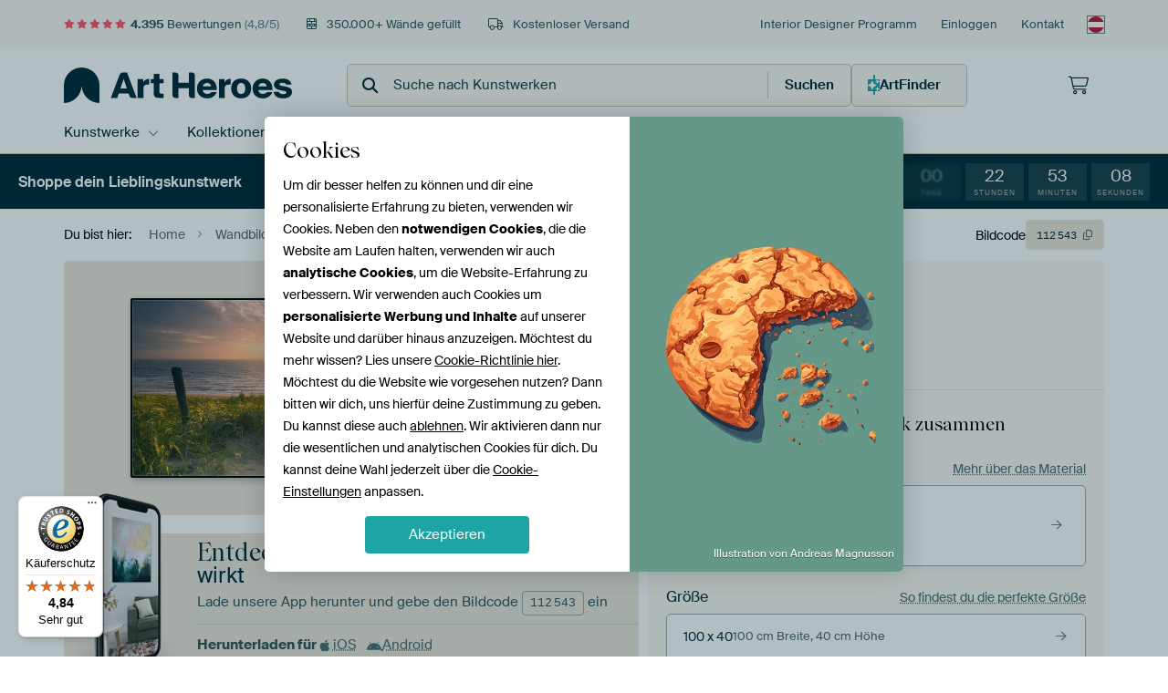

--- FILE ---
content_type: text/html; charset=utf-8
request_url: https://www.artheroes.at/de/bild/Strandaufgang/112543
body_size: 53827
content:
<!DOCTYPE html>
<html lang="de-AT" data-locale="de_AT">
<head>
	<meta charset="utf-8">
	<meta http-equiv="X-UA-Compatible" content="IE=edge" />
	<meta name="theme-color" content="#ffffff" />
<link href="https://static.ohmyprints.net/css/external/fontawesome/all.min.css?version=42ef16fea222e07a8303af55b3a45faf" rel="preload" as="style" >
<link href="https://static.ohmyprints.net/css/wadm-fonts.css?version=4b8d5982bb407cdf47b303b787b5e470" rel="preload" as="style" >
<link href="https://static.ohmyprints.net/img/sprite/icons.svg?version=411099eae627a03a9114379be3729821" id="icons-sprite" rel="preload" crossorigin="anonymous" as="fetch" >
<link href="https://cdn-thumbs.ohmyprints.net/1/3a19472e33e228e32c8fed31c0f1babd/817x600/dynamic-size/fit/550a18b1c215315ec4d22facf42bbf8b798f9220cab9306a70ab4626b97ebd0a.jpg" rel="preload" as="image" >
<link href="https://static.ohmyprints.net/css/wadm-fonts.css?version=4b8d5982bb407cdf47b303b787b5e470" media="print" rel="stylesheet" >
<link href="https://static.ohmyprints.net/css/external/fontawesome/all.min.css?version=42ef16fea222e07a8303af55b3a45faf" media="print" rel="stylesheet" >    <script>
        const JS_VERSION_HASH = '09e8dc5f8601a04216a37fb19e68f5e4';
    </script>

    <script defer="defer" src="https://static.ohmyprints.net/js/wadm/wadm.pdp.js?version=09e8dc5f8601a04216a37fb19e68f5e4"></script>
<script type="module" src="https://static.ohmyprints.net/js/wadm/module/pdp.grid.js?version=09e8dc5f8601a04216a37fb19e68f5e4"></script>
<script type="module" src="https://static.ohmyprints.net/js/wadm/module/pdp.bento.artwork.js?version=09e8dc5f8601a04216a37fb19e68f5e4"></script>
<script type="module" src="https://static.ohmyprints.net/js/wadm/module/pdp.artFrameGuarantee.js?version=09e8dc5f8601a04216a37fb19e68f5e4"></script>
<script type="module" src="https://static.ohmyprints.net/js/wadm/module/tabs.js?version=09e8dc5f8601a04216a37fb19e68f5e4"></script>
<script type="module" src="https://static.ohmyprints.net/js/wadm/module/pdp.configurator.js?version=09e8dc5f8601a04216a37fb19e68f5e4"></script>
<script type="module" src="https://static.ohmyprints.net/js/wadm/module/slideEmbla.js?version=09e8dc5f8601a04216a37fb19e68f5e4"></script>
<script type="module" src="https://static.ohmyprints.net/js/wadm/module/floatingCheckout.js?version=09e8dc5f8601a04216a37fb19e68f5e4"></script>
<script type="module" src="https://static.ohmyprints.net/js/wadm/module/disableRightClick.js?version=09e8dc5f8601a04216a37fb19e68f5e4"></script>
<script defer="defer" src="https://static.ohmyprints.net/js/external/easyzoom.js?version=09e8dc5f8601a04216a37fb19e68f5e4"></script>
<script defer="defer" src="https://static.ohmyprints.net/js/wadm/wadm.easyzoom.js?version=09e8dc5f8601a04216a37fb19e68f5e4"></script>
<script type="module" src="https://static.ohmyprints.net/js/wadm/module/video.controller.updateSources.js?version=09e8dc5f8601a04216a37fb19e68f5e4"></script>
<script type="module" src="https://static.ohmyprints.net/js/wadm/module/dialog.js?version=09e8dc5f8601a04216a37fb19e68f5e4"></script>
<script type="module" src="https://static.ohmyprints.net/js/wadm/module/countdown.js?version=09e8dc5f8601a04216a37fb19e68f5e4"></script>
<script defer="defer" src="https://static.ohmyprints.net/language/global_lang_de_AT.js?version=5b678f226ad39defbe5dd57d76ad2c13"></script>
    <script>
        document.querySelectorAll('link[rel=stylesheet][media=print]').forEach(function(link) {
            link.onload = function() {
                this.media = 'all';
            };
        });
    </script>
<title>Strandaufgang von Nico Zwanenburg auf ArtFrame, Leinwand, Poster und mehr | Art Heroes</title><meta property="og:site_name" content="Art Heroes" >
<meta property="og:type" content="product" >
<meta property="og:title" content="Strandaufgang von Nico Zwanenburg auf ArtFrame, Leinwand, Poster und mehr | Art Heroes" >
<meta property="og:image" content="https://cdn-shares.ohmyprints.net/112543/eJyVUU2P2yAU%7CC9Ie8vG4GcM%2BN7DnnropVXVAzweMU380YCVpNH%2B94JXVc%7ClgDQzT4%2BZ4cmcTfQ22ROx4clu0eeRDaLl%7CMBGiqcxs6GHAtKyXbHMsDHnNQ1Ng35%2BzeM2uXRcxumxXuOc03Gm3IiG92WDNh33TiBINKiEMBp7GxR5yZv6wL3sbfxjtlPE1xR%7CUxNibkiEIDyK0PnOI%7CQWwSm0PFgnBQSDxI3SzgLvO6m5UAI1OgpKkvLSm%2BPP9cTeDwyXaV1SzPQlWzyz4fuT5cdaA9hrvi3XMzv8Tct63q939i8wA6N3Ii9rRXwHFwq7xj9gMVtQnFP0VGAarV9utcMapSj8qOGlCO6yXdkAB7aEkCh%7C3aW2V1X7oL7tFAj9Uo3%7CV9FghelUSwDUtpqgRR3Ig0AehLPON4KXouvV7CtmGy%2B15o%2BWftQUF%7Cp0z1RiLHN5tPLF15bXLX9ecyFTzfRrs5eYH2zQslgsDb75MixEKzso8zgSntM21SASiChIjUr1WkhZP05CcMb3JijUIhjSWiM68A40tK6DXnBQWE5r2fsfqvPKVg%3D%3D.jpg" >
<meta name="description" content="Bestelle Strandaufgang von Nico Zwanenburg als Kunstdruck. Wähle Material und Größe selbst. Schnelle Lieferung, hohe Qualität." >
<meta property="og:description" content="Bestelle Strandaufgang von Nico Zwanenburg als Kunstdruck. Wähle Material und Größe selbst. Schnelle Lieferung, hohe Qualität." >
<meta property="og:price:amount" content="187" >
<meta property="og:price:currency" content="EUR" >
<meta property="og:availability" content="instock" >
<meta property="og:image:width" content="1200" >
<meta property="og:image:height" content="630" >
<meta name="twitter:card" content="photo" >
<meta property="og:url" content="https://www.artheroes.at/de/bild/Strandaufgang/112543" >
<meta name="twitter:url" content="https://www.artheroes.at/de/bild/Strandaufgang/112543" >
<meta name="twitter:title" content="Strandaufgang von Nico Zwanenburg auf ArtFrame, Leinwand, Poster und mehr | Art Heroes" >
<meta name="twitter:image" content="https://cdn-shares.ohmyprints.net/112543/eJyVUU2P2yAU%7CC9Ie8vG4GcM%2BN7DnnropVXVAzweMU380YCVpNH%2B94JXVc%7ClgDQzT4%2BZ4cmcTfQ22ROx4clu0eeRDaLl%7CMBGiqcxs6GHAtKyXbHMsDHnNQ1Ng35%2BzeM2uXRcxumxXuOc03Gm3IiG92WDNh33TiBINKiEMBp7GxR5yZv6wL3sbfxjtlPE1xR%7CUxNibkiEIDyK0PnOI%7CQWwSm0PFgnBQSDxI3SzgLvO6m5UAI1OgpKkvLSm%2BPP9cTeDwyXaV1SzPQlWzyz4fuT5cdaA9hrvi3XMzv8Tct63q939i8wA6N3Ii9rRXwHFwq7xj9gMVtQnFP0VGAarV9utcMapSj8qOGlCO6yXdkAB7aEkCh%7C3aW2V1X7oL7tFAj9Uo3%7CV9FghelUSwDUtpqgRR3Ig0AehLPON4KXouvV7CtmGy%2B15o%2BWftQUF%7Cp0z1RiLHN5tPLF15bXLX9ecyFTzfRrs5eYH2zQslgsDb75MixEKzso8zgSntM21SASiChIjUr1WkhZP05CcMb3JijUIhjSWiM68A40tK6DXnBQWE5r2fsfqvPKVg%3D%3D.jpg" >
<meta name="viewport" content="width=device-width, user-scalable=no, minimum-scale=1.0, maximum-scale=1.0" >
	<link href="https://static.ohmyprints.net/min/?g=defaultCss%2CeasyzoomCss&amp;f=node_modules%2F%40pqina%2Fpintura%2Fpintura.css%2Ccss%2Fcomponents%2Ftabs.css%2Ccss%2Fcomponents%2Fconfigurator.css%2Ccss%2Fcomponents%2Freviews-summary.css%2Ccss%2Fcomponents%2Ftoggle.css%2Ccss%2Fwadm-view-artwork.css%2Ccss%2Fpages%2Fpdp.css%2Ccss%2Fcomponents%2FslideEmbla.css%2Ccss%2Fwadm-reviews.css%2Ccss%2Fcomponents%2Fdialog.css&amp;version=090dad858d7513f2794a71bcb5707bac&amp;webp=1" rel="stylesheet">
    <meta name="theme-color" media="(prefers-color-scheme: light)" content="#FCF8F2">
    <meta name="theme-color" media="(prefers-color-scheme: dark)" content="#002835">
    <link rel="icon" href="https://static.ohmyprints.net/favicon-artheroes.svg" type="image/svg+xml">
    <link rel="shortcut icon" href="https://static.ohmyprints.net/favicon-artheroes.ico" type="image/x-icon" />
    <link rel="apple-touch-icon" href="https://static.ohmyprints.net/apple-touch-icon-artheroes.png">
    <link rel="mask-icon" href="https://static.ohmyprints.net/safari-pinned-tab-artheroes.svg">

    <script> var global_path="";  var global_location="|index|84|de|Strandaufgang";  global_location = global_location.split('|').join('/');  var global_ulang="";  var global_locale="de_AT";  var global_token="P/JwiIka1PWcLlmt6RPf7B+16CHyGeXzQ7a5zmK994U=";  var global_usertype=0;  var global_site_section="main";  var global_baseurl = "https://www.artheroes.at"; const global_static_cdn_baseurl = "https://static.ohmyprints.net/"; const global_static_baseurl = "https://static.ohmyprints.net/"; var global_currentdomain = "artheroes.at"; var scoped_search = null;</script>
<link rel="canonical" href="https://www.artheroes.at/de/bild/Strandaufgang/112543" />
<link rel="alternate" href="https://www.werkaandemuur.nl/nl/werk/Strandopgang/112543" hreflang="nl-NL" />
<link rel="alternate" href="https://www.werkaandemuur.nl/nl/werk/Strandopgang/112543" hreflang="nl" />
<link rel="alternate" href="https://www.artheroes.de/de/bild/Strandaufgang/112543" hreflang="de-DE" />
<link rel="alternate" href="https://www.artheroes.de/de/bild/Strandaufgang/112543" hreflang="de" />
<link rel="alternate" href="https://www.artheroes.fr/fr/image/Entree-de-la-plage/112543" hreflang="fr-FR" />
<link rel="alternate" href="https://www.artheroes.fr/fr/image/Entree-de-la-plage/112543" hreflang="fr" />
<link rel="alternate" href="https://www.artheroes.at/de/bild/Strandaufgang/112543" hreflang="de-AT" />
<link rel="alternate" href="https://www.artheroes.ch/de/bild/Strandaufgang/112543" hreflang="de-CH" />
<link rel="alternate" href="https://www.artheroes.ch/fr/image/Entree-de-la-plage/112543" hreflang="fr-CH" />
<link rel="alternate" href="https://www.artheroes.com/en/artwork/Beach-entrance/112543" hreflang="en" />

    		<script>window.dataLayer = window.dataLayer || [];window.dataLayer.push({"siteLocale":"de_AT"});window.dataLayer.push({"siteLanguageCode":"de"});window.dataLayer.push({"siteCountryCode":"AT"});window.dataLayer.push({"siteSection":"main"});window.dataLayer.push({"pageType":"productDetail"});window.dataLayer.push({"ecommerce":null});window.dataLayer.push({"event":"view_item","ecommerce":{"items":[{"item_id":"AT112543","item_name":"Strandaufgang","quantity":1,"price":155.83}],"currency":"EUR","value":155.83}});</script>		<script>
            const consentListeners = [];
            /**
             *   Called from GTM template to set callback to be executed when user consent is provided.
             *   @param {function} callback to execute on user consent
             */
            window.cookieConsentListner = (callback) => {
                consentListeners.push(callback);
            };
            </script>
			<!-- Google Tag Manager -->
			<script>(function(w,d,s,l,i){w[l]=w[l]||[];w[l].push({'gtm.start':
				new Date().getTime(),event:'gtm.js'});var f=d.getElementsByTagName(s)[0],
				j=d.createElement(s),dl=l!='dataLayer'?'&l='+l:'';j.async=true;j.src=
				'https://www.googletagmanager.com/gtm.js?id='+i+dl;f.parentNode.insertBefore(j,f);
			})(window,document,'script','dataLayer','GTM-KLG8Q8N');</script>
			<!-- End Google Tag Manager -->	    <script type="application/ld+json">[{"@context":"https:\/\/schema.org","@type":"WebSite","url":"https:\/\/www.artheroes.at","@id":"https:\/\/www.artheroes.at#webSite"},{"@context":"https:\/\/schema.org","@type":"Organization","name":"Art Heroes","logo":{"@type":"ImageObject","url":"https:\/\/static.ohmyprints.net\/img\/artheroes-logo-2x.png"},"legalName":"We Make It Work B.V.","email":"info@artheroes.at","url":"https:\/\/www.artheroes.at","address":{"@type":"PostalAddress","addressCountry":{"@type":"Country","name":"Niederlande"},"addressRegion":"Noord-Holland","postalCode":"2031 AZ","streetAddress":"Bingerweg 8","addressLocality":"Haarlem"},"contactPoint":{"@type":"ContactPoint","telephone":"+49 341 92 88 11 34","contactType":"customer service","hoursAvailable":"['Mo-Fri 09:00-15:00']","availableLanguage":[{"@type":"Language","name":"German"},{"@type":"Language","name":"English"}],"areaServed":[{"@type":"Country","name":"Austria"}]},"sameAs":["https:\/\/www.instagram.com\/artheroesde\/","https:\/\/www.pinterest.com\/artheroesDE\/","https:\/\/www.facebook.com\/artheroesde","https:\/\/x.com\/ArtHeroes_de"],"@id":"https:\/\/www.artheroes.at#organization"},{"@context":"https:\/\/schema.org","@type":"WebPage","isPartOf":"https:\/\/www.artheroes.at#webSite","mainEntity":{"@type":"Product","name":"Strandaufgang von Nico Zwanenburg","description":"Bestelle dieses Bild auf Leinwand, ArtFrame, Alu-Dibond, als Poster, Fototapete oder Acrylglasbild.","image":[{"@type":"ImageObject","contentUrl":"https:\/\/cdn-thumbs.ohmyprints.net\/1\/3a19472e33e228e32c8fed31c0f1babd\/817x600\/thumbnail\/fit.jpg"},{"@type":"ImageObject","contentUrl":"https:\/\/cdn-thumbs.ohmyprints.net\/1\/f22a3b91b37a5f49dc2bdae4835597b5\/950x600\/thumbnail\/fit.jpg","description":"Kundenfoto: Strandaufgang von Nico Zwanenburg"},{"@type":"ImageObject","contentUrl":"https:\/\/cdn-thumbs.ohmyprints.net\/1\/93134f190f3e7b33269f5394bbd198ee\/950x600\/thumbnail\/fit.jpg","description":"Kundenfoto: Strandaufgang von Nico Zwanenburg"},{"@type":"ImageObject","contentUrl":"https:\/\/cdn-thumbs.ohmyprints.net\/1\/23612e817c733555d3e13e765c5fc086\/950x600\/thumbnail\/fit.jpg","description":"Kundenfoto: Strandaufgang von Nico Zwanenburg"},{"@type":"ImageObject","contentUrl":"https:\/\/cdn-thumbs.ohmyprints.net\/1\/f076f3449bb438c5e8e374f933932adc\/950x600\/thumbnail\/fit.jpg","description":"Kundenfoto: Strandaufgang von Nico Zwanenburg"},{"@type":"ImageObject","contentUrl":"https:\/\/cdn-thumbs.ohmyprints.net\/1\/e29182495ae73e6fbc39f182bcb91894\/950x600\/thumbnail\/fit.jpg","description":"Kundenfoto: Strandaufgang von Nico Zwanenburg"},{"@type":"ImageObject","contentUrl":"https:\/\/cdn-thumbs.ohmyprints.net\/1\/02c35bf94a160490d745639db42ab652\/950x600\/thumbnail\/fit.jpg","description":"Kundenfoto: Strandaufgang von Nico Zwanenburg"},{"@type":"ImageObject","contentUrl":"https:\/\/cdn-thumbs.ohmyprints.net\/1\/d810917dabd3b10cbbd7aaab18c547bc\/950x600\/thumbnail\/fit.jpg","description":"Kundenfoto: Strandaufgang von Nico Zwanenburg"}],"aggregateRating":{"@type":"AggregateRating","bestRating":5,"ratingValue":5,"ratingCount":4},"review":[{"@type":"Review","author":{"@type":"Person","name":"Anonym"},"datePublished":"1667221473","inLanguage":"de-DE","reviewRating":{"@type":"Rating","ratingValue":5,"bestRating":5,"worstRating":1}},{"@type":"Review","author":{"@type":"Person","name":"Richard Schurer"},"datePublished":"1574680830","reviewBody":"Goede snelle service en levering","inLanguage":"nl-NL","reviewRating":{"@type":"Rating","ratingValue":5,"bestRating":5,"worstRating":1}},{"@type":"Review","author":{"@type":"Person","name":"L. van den Assem"},"datePublished":"1640535163","reviewBody":"Zeer tevreden! Bestelling was goed verpakt; snelle levering. Prachtig werk hangt nu aan de muur.","inLanguage":"nl-NL","reviewRating":{"@type":"Rating","ratingValue":5,"bestRating":5,"worstRating":1}},{"@type":"Review","author":{"@type":"Person","name":"A. Taal"},"datePublished":"1597928467","reviewBody":"Wij bestelden een acryl werk en kregen dit met een beschadiging (flinke deuk) geleverd.\n\nNa wat communicatie en onderbouwende foto's is een nieuw gemaakt werk geleverd, deze keer helemaal heel (ook beter ingepakt).\n\nWe genieten er elke dag nog van. Prima service van dit bedrijf!","inLanguage":"nl-NL","reviewRating":{"@type":"Rating","ratingValue":5,"bestRating":5,"worstRating":1}}],"width":{"@type":"QuantitativeValue","value":"100","unitText":"cm"},"height":{"@type":"QuantitativeValue","value":"40","unitText":"cm"},"brand":{"@type":"Brand","name":"Art Heroes"},"category":"Bilder & Poster > Landschaften > Strand","sku":"AT112543M13S100x40","mpn":"AT112543M13S100x40","offers":{"@type":"Offer","seller":"Art Heroes \/ Nico Zwanenburg","itemCondition":"https:\/\/schema.org\/NewCondition","availability":"https:\/\/schema.org\/InStock","priceCurrency":"EUR","shippingDetails":{"@type":"OfferShippingDetails","shippingRate":{"@type":"MonetaryAmount","currency":"EUR","value":0}},"url":"https:\/\/www.artheroes.at\/de\/bild\/Strandaufgang\/112543?mediumId=13&amp;size=100x40","price":187,"priceValidUntil":"2025-11-30T23:00:00+00:00","priceSpecification":[{"@type":"UnitPriceSpecification","priceCurrency":"EUR","price":208,"priceType":"https:\/\/schema.org\/ListPrice"},{"@type":"UnitPriceSpecification","priceCurrency":"EUR","price":187,"priceType":"https:\/\/schema.org\/SalePrice"}]},"@id":"https:\/\/www.artheroes.at\/product#112543"},"breadcrumb":{"@type":"BreadcrumbList","itemListElement":[{"@type":"ListItem","name":"Home","position":1,"item":"https:\/\/www.artheroes.at\/de"},{"@type":"ListItem","name":"Wandbilder","position":2,"item":"https:\/\/www.artheroes.at\/de\/Kollektionen\/9"},{"@type":"ListItem","name":"Strandaufgang von Nico Zwanenburg","position":3,"item":"https:\/\/www.artheroes.at\/de\/bild\/Strandaufgang\/112543"}]},"@id":"https:\/\/www.artheroes.at#webPage"}]</script></head>
<body class="site page-84 site-header-b-variant de is-pdp ">
	<!-- Google Tag Manager (noscript) -->
			<noscript><iframe src="https://www.googletagmanager.com/ns.html?id=GTM-KLG8Q8N" height="0" width="0" style="display:none;visibility:hidden"></iframe></noscript>
			<!-- End Google Tag Manager (noscript) -->

<div class="container container-full header">
    
    
    
    <div class="trust">
        <div class="container">
            <div class="row">
                <div class="col-md-12">
                    <ul>
                        
                        <li class="hidden-xs hidden-sm"><a href="https://www.artheroes.at/de/hilfe/bewertungen-3057" class="nounderline"><i class="fa-solid fa-star"></i><i class="fa-solid fa-star"></i><i class="fa-solid fa-star"></i><i class="fa-solid fa-star"></i><i class="fa-solid fa-star"></i> <span class="review-total">4.395</span> Bewertungen <span class="review-score">(4,8/5)</span></a></li>
                        <li class="visible-xs visible-sm">
                            
                            <a href="https://www.trustedshops.de/bewertung/info_XDB99B5D7D89F9610BA4D8111A7D6CFAC.html" rel="nofollow" class="nounderline">
                                
                                    
                                        <i class="fa-solid fa-star"></i><i class="fa-solid fa-star"></i><i class="fa-solid fa-star"></i><i class="fa-solid fa-star"></i><i class="fa-solid fa-star"></i> 4,8/5
                                    </a>
                        </li>
                        <li><i class="hidden-xs fa-light fa-block-brick"></i> 350.000+ Wände gefüllt</li>
                        <li><i class="hidden-xs fa-light fa-truck"></i> Kostenloser Versand</li>
                    </ul>
                    
                    <ul class="service hidden-xs">
                        <li><a href="https://www.artheroes.at/de/interiordesigner-554379" title="Interior Designer Programm">Interior Designer Programm</a></li>
                        <li class="account"><a href="https://www.artheroes.at/de/Login/36" rel="nofollow" title="Einloggen">Einloggen</a></li>
                        
                        
                        
                        <li>
                            <a href="https://www.artheroes.at/de/kontakt-4412">Kontakt</a>
                        </li>
                        <li class="country">
                            <span class="country-AT" data-toggle="modal" data-target="#language-preference-modal"></span>
                        </li>
                    </ul>
                    
                </div>
            </div>
        </div>
    </div>
    <nav class="primary-navigation">
        <div class="main-nav">
            <div class="container">
                <div class="row">
                    <div class="col-md-12">
                        <ul>
                            <li class="icon subtitle menu visible-xs">
                                <label for="primary-menu">
                                    <i class="fas fa-bars"></i><span>Menu</span>
                                </label>
                            </li>
                            <li class="site-logo"><a href="https://www.artheroes.at/de" title="Art Heroes"><span>Art Heroes</span></a></li>
                            
                            
                            <li class="search hidden-xs">
                                
                <form class="autocomplete-search navbar-form navbar-left wadm-search wide" enctype="application/x-www-form-urlencoded" action="https://www.artheroes.at/index/98/de/Suche/search" method="GET" role="search">
                    <div class="search-form">
                        <span class="fa fa-search"></span>
                        <input class="form-control search" value="" name="query" type="search" placeholder="Suche nach Kunstwerken" data-token-source="/search/autocomplete" data-query-template="?query=%QUERY" autocomplete="off" />
                        <button type="button" class="close"><span class="fa fa-times-circle"></span></button>
                    </div>
                    <div class="actions">
                        
                        <button type="submit"><span class="fa fa-search"></span> <span class="helper-text">Suchen</span></button>
                    </div>
                </form>
            
                                
                                <a href="https://www.artheroes.at/de/ArtFinder/671" class="search-artfinder">
                                    <i class="wadm-app-icon wadm-app-icon--artfinder">
                                        <svg viewBox="0 0 15 15" fill="none" xmlns="http://www.w3.org/2000/svg"><path d="M9.58 2.52l1.67-.645.615-1.64c.03-.147.176-.235.322-.235.118 0 .264.088.293.234l.645 1.641 1.64.645c.147.029.235.175.235.292 0 .147-.088.293-.234.323l-1.641.615-.645 1.67c-.029.117-.175.205-.293.205-.146 0-.292-.088-.322-.205l-.615-1.67-1.67-.615c-.117-.03-.205-.176-.205-.322 0-.118.088-.264.205-.293zM.264 7.03l.498-.205.234-.117h.03l2.578-1.201 1.2-2.608.118-.234.234-.498a.44.44 0 0 1 .41-.293c.176 0 .352.117.44.293l.234.498.088.234.03.03 1.171 2.578 2.608 1.201.234.117.498.235a.44.44 0 0 1 .293.41.513.513 0 0 1-.293.44l-.498.204-.234.117-2.608 1.202-1.2 2.578v.029l-.118.234-.205.498a.513.513 0 0 1-.44.293.44.44 0 0 1-.41-.293l-.234-.498-.117-.234v-.03L3.604 9.435 1.025 8.232H.996l-.234-.117-.498-.205A.483.483 0 0 1 0 7.47c0-.175.088-.35.264-.439zM11.25 11.25l.615-1.64c.03-.147.176-.235.322-.235.118 0 .264.088.293.234l.645 1.641 1.64.645c.147.029.235.175.235.293 0 .146-.088.292-.234.322l-1.641.615-.645 1.67c-.029.117-.175.205-.293.205-.146 0-.292-.088-.322-.205l-.615-1.67-1.67-.615c-.117-.03-.205-.176-.205-.322 0-.118.088-.264.205-.293l1.67-.645z" fill="currentColor"/></svg>
                                    </i>
                                    <span>ArtFinder</span>
                                </a>
                                
                            </li>
                            
                            <li class="trust thuiswinkel"><a href="https://www.thuiswinkel.org/leden/werk-aan-de-muur/certificaat" target="_blank" rel="nofollow noreferrer"></a></li>
                            <li class="trust trustedshops"><a href="https://www.trustedshops.de/bewertung/info_XDB99B5D7D89F9610BA4D8111A7D6CFAC.html" target="_blank" rel="nofollow noreferrer">Trusted Shops</a></li>
                            
                            
                            
                            
                            
                            
                            
                            
                            
                            <li class="icon has-badge wishlist"></li>
                            
                            <li class="icon has-badge cart"><a href="https://www.artheroes.at/index/103/de/Bestellung-aufgeben/user/orderStage/0" class="shoppingcart" title="Warenkorb"><span class="fal fa-shopping-cart"></span></a></li>
                            
                        </ul>
                    </div>
                </div>

                
                <div class="row mobile-search visible-xs">
                    
                <form class="autocomplete-search navbar-form navbar-left wadm-search wide" enctype="application/x-www-form-urlencoded" action="https://www.artheroes.at/index/98/de/Suche/search" method="GET" role="search">
                    <div class="search-form">
                        <span class="fa fa-search"></span>
                        <input class="form-control search" value="" name="query" type="search" placeholder="Suche nach Kunstwerken" data-token-source="/search/autocomplete" data-query-template="?query=%QUERY" autocomplete="off" />
                        <button type="button" class="close"><span class="fa fa-times-circle"></span></button>
                    </div>
                    <div class="actions">
                        
                        <button type="submit"><span class="fa fa-search"></span> <span class="helper-text">Suchen</span></button>
                    </div>
                </form>
            
                </div>
                
            </div>
        </div>
        <input type="checkbox" id="primary-menu">
        
        <div class="menu-nav loading">
            <label for="primary-menu" class="nav-close">
                <i class="fal fa-times"></i>
            </label>
            <div class="container">
                <div class="row">
                    <div class="col-md-12">
                        
                        <ul>
    <li class="visible-xs site-logo">
        <a href="https://www.artheroes.at/de" title="Art Heroes">Art Heroes</a>
    </li>
        

<li>
    <input type="checkbox" name="toplevel-menu-items" id="bilder"/>
            <a href="https://www.artheroes.at/de/Kollektionen/9" class="open-menu">
            <label for="bilder">Kunstwerke</label>
        </a>
    
    <div class="submenu">
        <div class="container">

                            
    <ul class="highlight">
        <li class="visible-xs header">
    <label for="bilder" class="nav-back">
        <i class="fal fa-angle-left"></i>
    </label>
    Bestseller
</li>
        
                                    
            
        <li><a href="https://www.artheroes.at/de/wandbilder/bestseller/312">Bestseller</a></li>
        
                
                
            
        <li><a href="https://www.artheroes.at/de/Alle-Kunstwerke/649">Alle Kunstwerke</a></li>
        
                
                
            
        <li><a href="https://www.artheroes.at/de/Neuheiten/111">Neuheiten</a></li>
        
                
                
            
        <li><a href="https://www.artheroes.at/de/Eigenes-Foto-drucken-lassen/615">Eigenes Foto</a></li>
        
            </ul>
                            
    
<ul>
    <li>
        <input type="checkbox" name="kunststijl-menu-items" id="kunststijl" />
<a href="https://www.artheroes.at/de/wandbilder/stilrichtungen/163" class="open-menu">
    <label for="kunststijl">Kunstrichtungen</label>
</a>
        <div class="sub-submenu">
            <ul class="columns-1">
                <li class="visible-xs header">
    <label for="kunststijl" class="nav-back">
        <i class="fal fa-angle-left"></i>
    </label>
    Kunstrichtungen
</li>
                    
                                    
            
        <li><a href="https://www.artheroes.at/de/wandbilder/poster-fotografie/166">Fotografie</a></li>
        
                
                                    
            
        <li><a href="https://www.artheroes.at/de/wandbilder/gemaelde-malerei/167">Gemälde und Malerei</a></li>
        
                
                                    
            
        <li><a href="https://www.artheroes.at/de/wandbilder/digital-art-poster/168">Digital Art</a></li>
        
                
                                    
            
        <li><a href="https://www.artheroes.at/de/wandbilder/collage-poster/171">Collagen</a></li>
        
                
                                    
            
        <li><a href="https://www.artheroes.at/de/wandbilder/illustrationen-poster/169">Illustrationen</a></li>
        
                
                                    
            
        <li><a href="https://www.artheroes.at/de/wandbilder/leinwand-zeichnungen/170">Zeichnungen</a></li>
        
                        </ul>
        </div>
    </li>
</ul>
                            
    
<ul>
    <li>
        <input type="checkbox" name="kleur-menu-items" id="kleur" />
<a href="https://www.artheroes.at/de/wandbilder/farben/164" class="open-menu">
    <label for="kleur">Farben</label>
</a>
        <div class="sub-submenu">
            <div class="colors">
                <ul class="columns-4">
                    <li class="visible-xs header">
    <label for="kleur" class="nav-back">
        <i class="fal fa-angle-left"></i>
    </label>
    Farben
</li>
                                                                                                <li class="option"><a href="https://www.artheroes.at/de/wandbilder/schwarz-weiss/183"><span style="background-color: #000000;"></span>Schwarz-weiß</a></li>
                                                                                                                        <li class="option"><a href="https://www.artheroes.at/de/wandbilder/bruin/1372"><span style="background-color: #843f06;"></span>Braun</a></li>
                                                                                                                        <li class="option"><a href="https://www.artheroes.at/de/wandbilder/orange-bilder/186"><span style="background-color: #f29e54;"></span>Orange</a></li>
                                                                                                                        <li class="option"><a href="https://www.artheroes.at/de/wandbilder/taupe/1417"><span style="background-color: #736254;"></span>Taupe</a></li>
                                                                                                                        <li class="option"><a href="https://www.artheroes.at/de/wandbilder/gruene-bilder/188"><span style="background-color: #abd9ab;"></span>Grün</a></li>
                                                                                                                        <li class="option"><a href="https://www.artheroes.at/de/wandbilder/rote-bilder/187"><span style="background-color: #c80e0e;"></span>Rot</a></li>
                                                                                                                        <li class="option"><a href="https://www.artheroes.at/de/wandbilder/beige/1419"><span style="background-color: #d4cab9;"></span>Beige</a></li>
                                                                                                                        <li class="option"><a href="https://www.artheroes.at/de/wandbilder/early-dew/1038"><span style="background-color: #aab4b4;"></span>Early Dew</a></li>
                                                            </ul>
                <ul>
                    <li><a href="https://www.artheroes.at/de/wandbilder/farben/164">Alle Farben</a></li>
                </ul>
            </div>
        </div>
    </li>
</ul>
                            
    
<ul>
    <li>
        <input type="checkbox" name="verhouding-menu-items" id="verhouding" />
<a href="https://www.artheroes.at/de/wandbilder/stimmung/1733" class="open-menu">
    <label for="verhouding">Stimmnug</label>
</a>
        <div class="sub-submenu">
            <ul class="columns-1">
                <li class="visible-xs header">
    <label for="verhouding" class="nav-back">
        <i class="fal fa-angle-left"></i>
    </label>
    Stimmnug
</li>
                    
                                    
            
        <li><a href="https://www.artheroes.at/de/wandbilder/serene-ruhe/1753">Ruhe</a></li>
        
                
                                    
            
        <li><a href="https://www.artheroes.at/de/wandbilder/lebendige-farben/1764">Lebhaft</a></li>
        
                
                                    
            
        <li><a href="https://www.artheroes.at/de/wandbilder/traumhafte-welten/1755">Verträumt</a></li>
        
                
                                    
            
        <li><a href="https://www.artheroes.at/de/wandbilder/mysterioese-sphaeren/1754">Mysteriös</a></li>
        
                
                                    
            
        <li><a href="https://www.artheroes.at/de/wandbilder/kraftvolle-expression/1756">Kraftvol</a></li>
        
                
                                    
            
        <li><a href="https://www.artheroes.at/de/wandbilder/verspielte-traumwelten/1758">Verspielt</a></li>
        
                
                                    
            
        <li><a href="https://www.artheroes.at/de/wandbilder/nostalgische-erinnerungen/1761">Nostalgisch</a></li>
        
                
                                    
            
        <li><a href="https://www.artheroes.at/de/wandbilder/elegante-ausdruecke/1763">Elegant</a></li>
        
                        </ul>
        </div>
    </li>
</ul>
                            
    
<ul>
    <li>
        <input type="checkbox" name="materiaal-menu-items" id="materiaal" />
<a href="https://www.artheroes.at/de/produkte-2847" class="open-menu">
    <label for="materiaal">Material</label>
</a>
        <div class="sub-submenu">
            <ul class="columns-1">
                <li class="visible-xs header">
    <label for="materiaal" class="nav-back">
        <i class="fal fa-angle-left"></i>
    </label>
    Material
</li>
                    
                
            
        <li><a href="https://www.artheroes.at/de/Alle-Kunstwerke/649?mediumId=4">Alu-Dibond</a></li>
        
                
                
            
        <li><a href="https://www.artheroes.at/de/Alle-Kunstwerke/649?mediumId=15">Acrylglas</a></li>
        
                
                
            
        <li><a href="https://www.artheroes.at/de/Alle-Kunstwerke/649?mediumId=13">ArtFrame</a></li>
        
                
                
            
        <li><a href="https://www.artheroes.at/de/Alle-Kunstwerke/649?mediumId=12">Tapete</a></li>
        
                
                
            
        <li><a href="https://www.artheroes.at/de/Alle-Kunstwerke/649?mediumId=1">Leinwand</a></li>
        
                
                
            
        <li><a href="https://www.artheroes.at/de/Alle-Kunstwerke/649?mediumId=3">Poster</a></li>
        
                        </ul>
        </div>
    </li>
</ul>
                    </div>
    </div>
</li>
    

<li>
    <input type="checkbox" name="toplevel-menu-items" id="collecties"/>
            <a href="https://www.artheroes.at/de/Kollektionen/9" class="open-menu">
            <label for="collecties">Kollektionen</label>
        </a>
    
    <div class="submenu">
        <div class="container">

                            
    <ul class="highlight">
        <li class="visible-xs header">
    <label for="collecties" class="nav-back">
        <i class="fal fa-angle-left"></i>
    </label>
    Kollektionen
</li>
        
                
            
        <li><a href="https://www.artheroes.at/de/Kollektionen/9">Alle Kollektionen</a></li>
        
                
                
            
        <li><a href="https://www.artheroes.at/de/Alle-Kunstwerke/649">Alle Bilder</a></li>
        
                
                                    
            
        <li><a href="https://www.artheroes.at/de/wandbilder/einrichtungstrends/330">Trends</a></li>
        
                
                                    
            
        <li><a href="https://www.artheroes.at/de/wandbilder/zimmer-bilder/165">Räume</a></li>
        
            </ul>
                            
    
<ul>
    <li>
        <input type="checkbox" name="populair-menu-items" id="populair" />
<a href="https://www.artheroes.at/de/Kollektionen/9" class="open-menu">
    <label for="populair">Beliebt</label>
</a>
        <div class="sub-submenu">
            <ul class="columns-1">
                <li class="visible-xs header">
    <label for="populair" class="nav-back">
        <i class="fal fa-angle-left"></i>
    </label>
    Beliebt
</li>
                <li><a href="https://www.artheroes.at/de/wandbilder/alpen/524">Alpen</a></li><li><a href="https://www.artheroes.at/de/wandbilder/schwarzwald/1011">Schwarzwald Poster & Bilder</a></li><li><a href="https://www.artheroes.at/de/wandbilder/rote-bilder/187">Rot</a></li><li><a href="https://www.artheroes.at/de/wandbilder/abstrakte-bilder/173">Abstrakte Kunst</a></li><li><a href="https://www.artheroes.at/de/wandbilder/bilder-wohnzimmer/190">Wohnzimmer</a></li><li><a href="https://www.artheroes.at/de/wandbilder/trinidad-kuba/667">Trinidad (Kuba)</a></li>
            </ul>
        </div>
    </li>
</ul>
                            
    
<ul>
    <li>
        <input type="checkbox" name="themas-menu-items" id="themas" />
<a href="https://www.artheroes.at/de/Kollektionen/9" class="open-menu">
    <label for="themas">Themen</label>
</a>
        <div class="sub-submenu">
            <ul class="columns-2">
                <li class="visible-xs header">
    <label for="themas" class="nav-back">
        <i class="fal fa-angle-left"></i>
    </label>
    Themen
</li>
                    
                                    
            
        <li><a href="https://www.artheroes.at/de/wandbilder/poster-architektur/153">Architektur</a></li>
        
                
                                    
            
        <li><a href="https://www.artheroes.at/de/wandbilder/menschen-poster/307">Menschen</a></li>
        
                
                                    
            
        <li><a href="https://www.artheroes.at/de/wandbilder/poster-blumen/73">Blumen</a></li>
        
                
                                    
            
        <li><a href="https://www.artheroes.at/de/wandbilder/pflanzen/1565">Pflanzen</a></li>
        
                
                                    
            
        <li><a href="https://www.artheroes.at/de/wandbilder/poster-natur/101">Natur</a></li>
        
                
                                    
            
        <li><a href="https://www.artheroes.at/de/wandbilder/tierposter/12">Tiere</a></li>
        
                
                                    
            
        <li><a href="https://www.artheroes.at/de/wandbilder/sport-poster/84">Sport &amp; Hobby</a></li>
        
                
                                    
            
        <li><a href="https://www.artheroes.at/de/wandbilder/reisebilder/39">Länder &amp; Reisen</a></li>
        
                
                                    
            
        <li><a href="https://www.artheroes.at/de/wandbilder/stadtpanorama/1">Städte</a></li>
        
                
                                    
            
        <li><a href="https://www.artheroes.at/de/wandbilder/bilder-jahreszeiten/113">Jahreszeiten</a></li>
        
                
                                    
            
        <li><a href="https://www.artheroes.at/de/wandbilder/landschaftsposter/30">Landschaften</a></li>
        
                
                                    
            
        <li><a href="https://www.artheroes.at/de/wandbilder/bilder-fahrzeuge/144">Transport</a></li>
        
                
                
            
        <li><a href="https://www.artheroes.at/de/Kollektionen/9">Weitere Themen</a></li>
        
                        </ul>
        </div>
    </li>
</ul>
                            
    
<ul>
    <li>
        <input type="checkbox" name="woonstijlen-menu-items" id="woonstijlen" />
<a href="https://www.artheroes.at/de/wandbilder/wandbilder-fuer-jeden-einrichtungsstil/1282" class="open-menu">
    <label for="woonstijlen">Wohnstile</label>
</a>
        <div class="sub-submenu">
            <ul class="columns-1">
                <li class="visible-xs header">
    <label for="woonstijlen" class="nav-back">
        <i class="fal fa-angle-left"></i>
    </label>
    Wohnstile
</li>
                    
                                    
            
        <li><a href="https://www.artheroes.at/de/wandbilder/klassische-einrichtung/1265">Klassisch</a></li>
        
                
                                    
            
        <li><a href="https://www.artheroes.at/de/wandbilder/vintage/333">Vintage</a></li>
        
                
                                    
            
        <li><a href="https://www.artheroes.at/de/wandbilder/industrial/344">Industriell</a></li>
        
                
                                    
            
        <li><a href="https://www.artheroes.at/de/wandbilder/landhausstil/1054">Ländlich</a></li>
        
                
                                    
            
        <li><a href="https://www.artheroes.at/de/wandbilder/einfacher-wohnstil/1266">Basic</a></li>
        
                
                                    
            
        <li><a href="https://www.artheroes.at/de/wandbilder/wohnstil-design/1267">Design</a></li>
        
                        </ul>
        </div>
    </li>
</ul>
                    </div>
    </div>
</li>
    

<li>
    <input type="checkbox" name="toplevel-menu-items" id="afmeting"/>
            <a href="https://www.artheroes.at/de/Alle-Kunstwerke/649" class="open-menu">
            <label for="afmeting">Größe</label>
        </a>
    
    <div class="submenu">
        <div class="container">

                            
    
<ul>
    <li>
        <input type="checkbox" name="landscape-menu-items" id="landscape" />
<a href="https://www.artheroes.at/de/Alle-Kunstwerke/649?aspect=landscape" class="open-menu">
    <label for="landscape">Querformatige Bilder</label>
</a>
        <div class="sub-submenu">
            <ul class="columns-1">
                <li class="visible-xs header">
    <label for="landscape" class="nav-back">
        <i class="fal fa-angle-left"></i>
    </label>
    Querformatige Bilder
</li>
                    
                
            
        <li><a href="https://www.artheroes.at/de/Alle-Kunstwerke/649?aspect=landscape&amp;artSize=small">Klein <small>Etwa 50x30</small></a></li>
        
                
                
            
        <li><a href="https://www.artheroes.at/de/Alle-Kunstwerke/649?aspect=landscape&amp;artSize=medium">Mittel <small>Etwa 75x50</small></a></li>
        
                
                
            
        <li><a href="https://www.artheroes.at/de/Alle-Kunstwerke/649?aspect=landscape&amp;artSize=large">Groß <small>Etwa 120x80</small></a></li>
        
                
                
            
        <li><a href="https://www.artheroes.at/de/Alle-Kunstwerke/649?aspect=landscape&amp;artSize=xlarge">Extra Groß <small>Etwa 180x120</small></a></li>
        
                
                
            
        <li><a href="https://www.artheroes.at/de/Alle-Kunstwerke/649?aspect=landscape">Alle querformatigen Bilder</a></li>
        
                        </ul>
        </div>
    </li>
</ul>
                            
    
<ul>
    <li>
        <input type="checkbox" name="portrait-menu-items" id="portrait" />
<a href="https://www.artheroes.at/de/Alle-Kunstwerke/649?aspect=portrait" class="open-menu">
    <label for="portrait">Hochformatige bilder</label>
</a>
        <div class="sub-submenu">
            <ul class="columns-1">
                <li class="visible-xs header">
    <label for="portrait" class="nav-back">
        <i class="fal fa-angle-left"></i>
    </label>
    Hochformatige bilder
</li>
                    
                
            
        <li><a href="https://www.artheroes.at/de/Alle-Kunstwerke/649?aspect=portrait&amp;artSize=small">Klein <small>Etwa 30x50</small></a></li>
        
                
                
            
        <li><a href="https://www.artheroes.at/de/Alle-Kunstwerke/649?aspect=portrait&amp;artSize=medium">Mittel <small>Etwa 50x75</small></a></li>
        
                
                
            
        <li><a href="https://www.artheroes.at/de/Alle-Kunstwerke/649?aspect=portrait&amp;artSize=large">Groß <small>Etwa 80x120</small></a></li>
        
                
                
            
        <li><a href="https://www.artheroes.at/de/Alle-Kunstwerke/649?aspect=portrait&amp;artSize=xlarge">Extra Groß <small>Etwa 120x180</small></a></li>
        
                
                
            
        <li><a href="https://www.artheroes.at/de/Alle-Kunstwerke/649?aspect=portrait">Alle hochformatigen Bilder</a></li>
        
                        </ul>
        </div>
    </li>
</ul>
                            
    
<ul>
    <li>
        <input type="checkbox" name="square-menu-items" id="square" />
<a href="https://www.artheroes.at/de/Alle-Kunstwerke/649?aspect=square" class="open-menu">
    <label for="square">Quadratische Bilder</label>
</a>
        <div class="sub-submenu">
            <ul class="columns-1">
                <li class="visible-xs header">
    <label for="square" class="nav-back">
        <i class="fal fa-angle-left"></i>
    </label>
    Quadratische Bilder
</li>
                    
                
            
        <li><a href="https://www.artheroes.at/de/Alle-Kunstwerke/649?aspect=square&amp;artSize=small">Klein <small>Etwa 40x40</small></a></li>
        
                
                
            
        <li><a href="https://www.artheroes.at/de/Alle-Kunstwerke/649?aspect=square&amp;artSize=medium">Mittel <small>Etwa 60x60</small></a></li>
        
                
                
            
        <li><a href="https://www.artheroes.at/de/Alle-Kunstwerke/649?aspect=square&amp;artSize=large">Groß <small>Etwa 100x100</small></a></li>
        
                
                
            
        <li><a href="https://www.artheroes.at/de/Alle-Kunstwerke/649?aspect=square&amp;artSize=xlarge">Extra Groß <small>Etwa 140x140</small></a></li>
        
                
                
            
        <li><a href="https://www.artheroes.at/de/Alle-Kunstwerke/649?aspect=square">Alle quadratischen Bilder</a></li>
        
                        </ul>
        </div>
    </li>
</ul>
                            
    
<ul>
    <li>
        <input type="checkbox" name="panorama-menu-items" id="panorama" />
<a href="https://www.artheroes.at/de/Alle-Kunstwerke/649?aspect=panorama" class="open-menu">
    <label for="panorama">Panorama-Bilder</label>
</a>
        <div class="sub-submenu">
            <ul class="columns-1">
                <li class="visible-xs header">
    <label for="panorama" class="nav-back">
        <i class="fal fa-angle-left"></i>
    </label>
    Panorama-Bilder
</li>
                    
                
            
        <li><a href="https://www.artheroes.at/de/Alle-Kunstwerke/649?aspect=panorama&amp;artSize=small">Klein <small>Etwa 70x20</small></a></li>
        
                
                
            
        <li><a href="https://www.artheroes.at/de/Alle-Kunstwerke/649?aspect=panorama&amp;artSize=medium">Mittel <small>Etwa 90x40</small></a></li>
        
                
                
            
        <li><a href="https://www.artheroes.at/de/Alle-Kunstwerke/649?aspect=panorama&amp;artSize=large">Groß <small>Etwa 135x70</small></a></li>
        
                
                
            
        <li><a href="https://www.artheroes.at/de/Alle-Kunstwerke/649?aspect=panorama&amp;artSize=xlarge">Extra Groß <small>Etwa 200x100</small></a></li>
        
                
                
            
        <li><a href="https://www.artheroes.at/de/Alle-Kunstwerke/649?aspect=panorama">Alle Panorama-Bilder</a></li>
        
                        </ul>
        </div>
    </li>
</ul>
                    </div>
    </div>
</li>
    

<li>
    <input type="checkbox" name="toplevel-menu-items" id="materialen"/>
            <a href="https://www.artheroes.at/de/produkte-2847" class="open-menu">
            <label for="materialen">Materialien</label>
        </a>
    
    <div class="submenu">
        <div class="container">

                            
    <ul class="highlight">
        <li class="visible-xs header">
    <label for="materialen" class="nav-back">
        <i class="fal fa-angle-left"></i>
    </label>
    Materialien
</li>
        
                                    
            
        <li><a href="https://www.artheroes.at/de/produkte/alle-produkte-vergleichen-317575">Alle Materialien vergleichen</a></li>
        
                
                                    
            
        <li><a href="https://www.artheroes.at/de/hilfe/geschenkgutschein-2587">Geschenkgutschein</a></li>
        
                
                                    
            
        <li><a href="https://www.artheroes.at/de/produkte-kuenstler/art-frame-247920">ArtFrame</a></li>
        
            </ul>
                            
    
<ul>
    <li>
        <input type="checkbox" name="materialen-3-menu-items" id="materialen-3" />
<a href="https://www.artheroes.at/de/produkte-2847" class="open-menu">
    <label for="materialen-3">Materialien</label>
</a>
        <div class="sub-submenu">
            <ul class="columns-2">
                <li class="visible-xs header">
    <label for="materialen-3" class="nav-back">
        <i class="fal fa-angle-left"></i>
    </label>
    Materialien
</li>
                    
                                    
            
        <li><a href="https://www.artheroes.at/de/produkte-kuenstler/art-frame-247920">ArtFrame™</a></li>
        
                
                                    
            
        <li><a href="https://www.artheroes.at/de/produkte/acrylglasbilder-101372">Acrylglas</a></li>
        
                
                                    
            
        <li><a href="https://www.artheroes.at/de/produkte/alu-dibond-101951">Alu-Dibond</a></li>
        
                
                                    
            
        <li><a href="https://www.artheroes.at/de/produkte/gerahmte-poster-102056">Gerahmte Poster</a></li>
        
                
                                    
            
        <li><a href="https://www.artheroes.at/de/produkte/leinwandbilder-100087">Leinwand</a></li>
        
                
                                    
            
        <li><a href="https://www.artheroes.at/de/produkte/poster-122815">Poster</a></li>
        
                
                                    
            
        <li><a href="https://www.artheroes.at/de/produkte/fototapete-100837">Tapete</a></li>
        
                
                
        
                                    
            
        <li><a href="https://www.artheroes.at/de/produkte-2847">Alle Materialien</a></li>
        
                        </ul>
        </div>
    </li>
</ul>
                            
    
<ul>
    <li>
        <input type="checkbox" name="eigenschappen-menu-items" id="eigenschappen" />
<a href="https://www.artheroes.at/de/produkte/materialeigenschaften-6441132" class="open-menu">
    <label for="eigenschappen">Eigenschaften</label>
</a>
        <div class="sub-submenu">
            <ul class="columns-1">
                <li class="visible-xs header">
    <label for="eigenschappen" class="nav-back">
        <i class="fal fa-angle-left"></i>
    </label>
    Eigenschaften
</li>
                    
                
            
        <li><a href="https://www.artheroes.at/de/produkte/materialeigenschaften-6441132?filterMedia=acoustics">Geräuschabsorbierend</a></li>
        
                
                
            
        <li><a href="https://www.artheroes.at/de/produkte/materialeigenschaften-6441132?filterMedia=changeable">Wechselbar</a></li>
        
                
                
            
        <li><a href="https://www.artheroes.at/de/produkte/materialeigenschaften-6441132?filterMedia=framed">Gerahmt</a></li>
        
                
                
            
        <li><a href="https://www.artheroes.at/de/produkte/materialeigenschaften-6441132?filterMedia=matte">Matt</a></li>
        
                
                
            
        <li><a href="https://www.artheroes.at/de/produkte/materialeigenschaften-6441132?filterMedia=glossy">Glänzend</a></li>
        
                
                
            
        <li><a href="https://www.artheroes.at/de/produkte/materialeigenschaften-6441132?filterMedia=wallfilling">Wandfüllend</a></li>
        
                        </ul>
        </div>
    </li>
</ul>
                    </div>
    </div>
</li>
    

<li>
    <input type="checkbox" name="toplevel-menu-items" id="beeldmakers"/>
            <a href="https://www.artheroes.at/de/Alle-Kuenstler/386" class="open-menu">
            <label for="beeldmakers">Künstler</label>
        </a>
    
    <div class="submenu">
        <div class="container">

                            
    <ul class="highlight">
        <li class="visible-xs header">
    <label for="beeldmakers" class="nav-back">
        <i class="fal fa-angle-left"></i>
    </label>
    Künstler
</li>
        
                                    
            
        <li><a href="https://www.artheroes.at/de/hilfe/ueber-die-kuenstler-4575441">Über die Künstler</a></li>
        
                
                
            
        <li><a href="https://www.artheroes.at/de/Alle-Kuenstler/386">Alle Künstler</a></li>
        
                
                
            
        <li><a href="https://www.artheroes.at/de/Beliebte-Kuenstler/18">Vorgestellte Künstler</a></li>
        
                
                                    
            
        <li><a href="https://www.artheroes.at/de/kuenstler-277346">Künstler Interviews</a></li>
        
                
                                    
            
        <li><a href="https://www.artheroes.at/de/wandbilder/alte-meister/306">Alte Meister</a></li>
        
                
                                    
                        
        
        <li><a href="https://www.artheroes.at/de/bilder-verkaufen-105">Eigene Werke verkaufen?</a></li>
        
                    
            </ul>
                            
    
<ul>
    <li>
        <input type="checkbox" name="trending-beeldmakers-menu-items" id="trending-beeldmakers" />
<a href="https://www.artheroes.at/de/Beliebte-Kuenstler/18" class="open-menu">
    <label for="trending-beeldmakers">Künstler im Trend</label>
</a>
        <div class="sub-submenu">
            <ul class="columns-2">
                <li class="visible-xs header">
    <label for="trending-beeldmakers" class="nav-back">
        <i class="fal fa-angle-left"></i>
    </label>
    Künstler im Trend
</li>
                <li><a href="https://www.artheroes.at/de/kuenstler/Andrea-Haase/38632">Andrea Haase</a></li><li><a href="https://www.artheroes.at/de/kuenstler/Menno-Boermans/7401">Menno Boermans</a></li><li><a href="https://www.artheroes.at/de/kuenstler/Steffen-Peters/50038">Steffen Peters</a></li><li><a href="https://www.artheroes.at/de/kuenstler/Andreas-Magnusson/168370">Andreas Magnusson</a></li><li><a href="https://www.artheroes.at/de/kuenstler/Gerhard-Albicker/33706">Gerhard Albicker</a></li><li><a href="https://www.artheroes.at/de/kuenstler/Frans-Nijland/1826">Frans Nijland</a></li><li><a href="https://www.artheroes.at/de/kuenstler/Arnold-van-Wijk/59">Arnold van Wijk</a></li><li><a href="https://www.artheroes.at/de/kuenstler/Frank-Heldt/44535">Frank Heldt</a></li><li><a href="https://www.artheroes.at/de/kuenstler/Gentleman-of-Decay/149875">Gentleman of Decay</a></li><li><a href="https://www.artheroes.at/de/kuenstler/Cats-Dotz/164022">Cats &amp; Dotz</a></li>
            </ul>
        </div>
    </li>
</ul>
                            
    
<ul>
    <li>
        <input type="checkbox" name="kuenstlers-nach-thema-menu-items" id="kuenstlers-nach-thema" />
<a href="https://www.artheroes.at/de/Beliebte-Kuenstler/18" class="open-menu">
    <label for="kuenstlers-nach-thema">Künstler nach Thema</label>
</a>
        <div class="sub-submenu">
            <ul class="columns-2">
                <li class="visible-xs header">
    <label for="kuenstlers-nach-thema" class="nav-back">
        <i class="fal fa-angle-left"></i>
    </label>
    Künstler nach Thema
</li>
                    
                
            
        <li><a href="https://www.artheroes.at/de/wandbilder/digital-art-poster/beliebte-kuenstler/168">Digital Art</a></li>
        
                
                
            
        <li><a href="https://www.artheroes.at/de/wandbilder/collage-poster/beliebte-kuenstler/171">Collagen</a></li>
        
                
                
            
        <li><a href="https://www.artheroes.at/de/wandbilder/neue-meister/beliebte-kuenstler/1190">Neue Meister</a></li>
        
                
                
            
        <li><a href="https://www.artheroes.at/de/wandbilder/stillleben-leinwand/beliebte-kuenstler/177">Stillleben</a></li>
        
                
                
            
        <li><a href="https://www.artheroes.at/de/wandbilder/poster-fotografie/beliebte-kuenstler/166">Fotografie</a></li>
        
                
                
            
        <li><a href="https://www.artheroes.at/de/wandbilder/gemaelde-malerei/beliebte-kuenstler/167">Gemälde und Malereien</a></li>
        
                
                
            
        <li><a href="https://www.artheroes.at/de/wandbilder/pop-art-poster/beliebte-kuenstler/174">Pop Art</a></li>
        
                
                
            
        <li><a href="https://www.artheroes.at/de/wandbilder/naturfotografie/beliebte-kuenstler/390">Natur</a></li>
        
                
                
            
        <li><a href="https://www.artheroes.at/de/wandbilder/lost-places/beliebte-kuenstler/316">Lost Places</a></li>
        
                        </ul>
        </div>
    </li>
</ul>
                    </div>
    </div>
</li>
    

<li>
    <input type="checkbox" name="toplevel-menu-items" id="tips-advies"/>
            <a href="https://www.artheroes.at/de/hilfe-2036" class="open-menu">
            <label for="tips-advies">Tipps &amp; Tricks</label>
        </a>
    
    <div class="submenu">
        <div class="container">

                            
    <ul class="highlight">
        <li class="visible-xs header">
    <label for="tips-advies" class="nav-back">
        <i class="fal fa-angle-left"></i>
    </label>
    So funktioniert&#039;s
</li>
        
                                    
            
        <li><a href="https://www.artheroes.at/de/hilfe-2036">So funktioniert&#039;s</a></li>
        
                
                                    
            
        <li><a href="https://www.artheroes.at/de/kontakt-4412">Kontakt</a></li>
        
                
                                    
            
        <li><a href="https://www.artheroes.at/de/blog-88051">Inspirationsblog</a></li>
        
            </ul>
                            
    
<ul>
    <li>
        <input type="checkbox" name="veelgestelde-vragen-menu-items" id="veelgestelde-vragen" />
<a href="https://www.artheroes.at/de/hilfe/faq-3432" class="open-menu">
    <label for="veelgestelde-vragen">Häufig gestellte Fragen</label>
</a>
        <div class="sub-submenu">
            <ul class="columns-1">
                <li class="visible-xs header">
    <label for="veelgestelde-vragen" class="nav-back">
        <i class="fal fa-angle-left"></i>
    </label>
    Häufig gestellte Fragen
</li>
                    
                                    
            
        <li><a href="https://www.artheroes.at/de/hilfe/versand-lieferzeit-2189">Versand und Lieferzeit</a></li>
        
                
                                    
            
        <li><a href="https://www.artheroes.at/de/hilfe/wandbilder-bestellen-2124">Wandbilder bestellen</a></li>
        
                
                                    
            
        <li><a href="https://www.artheroes.at/de/hilfe/zahlung-2171">Zahlung</a></li>
        
                
                                    
            
        <li><a href="https://www.artheroes.at/de/hilfe/geschenkgutschein-2587">Geschenkgutschein</a></li>
        
                
                                    
            
        <li><a href="https://www.artheroes.at/de/hilfe/faq-3432">Alle Fragen</a></li>
        
                        </ul>
        </div>
    </li>
</ul>
                            
    
<ul>
    <li>
        <input type="checkbox" name="tips-menu-items" id="tips" />
<a href="https://www.artheroes.at/de/hilfe/bilder-auswaehlen-tipps-2415" class="open-menu">
    <label for="tips">Tipps</label>
</a>
        <div class="sub-submenu">
            <ul class="columns-1">
                <li class="visible-xs header">
    <label for="tips" class="nav-back">
        <i class="fal fa-angle-left"></i>
    </label>
    Tipps
</li>
                    
                                    
            
        <li><a href="https://www.artheroes.at/de/hilfe/bilder-auswaehlen-tipps-2415">Tipps zur Bildauswahl</a></li>
        
                
                                    
            
        <li><a href="https://www.artheroes.at/de/hilfe/richtige-bildgroesse-2209">Bildgröße</a></li>
        
                
                
            
        <li><a href="https://www.artheroes.at/de/ArtFinder/671">ArtFinder</a></li>
        
                
                                    
            
        <li><a href="https://www.artheroes.at/de/hilfe/bilder-aufhaengen-2482">Präsentation</a></li>
        
                
                                    
            
        <li><a href="https://www.artheroes.at/de/hilfe/akustik-tipps-2518">Akustik-Tipps</a></li>
        
                
                                    
            
        <li><a href="https://www.artheroes.at/de/hilfe/artheroes-app-2365">Art Heroes App</a></li>
        
                        </ul>
        </div>
    </li>
</ul>
                            
    
<ul>
    <li>
        <input type="checkbox" name="te-companyname-menu-items" id="te-companyname" />
<a href="https://www.artheroes.at/de/hilfe/ueber-uns-2734" class="open-menu">
    <label for="te-companyname">Art Heroes</label>
</a>
        <div class="sub-submenu">
            <ul class="columns-0">
                <li class="visible-xs header">
    <label for="te-companyname" class="nav-back">
        <i class="fal fa-angle-left"></i>
    </label>
    Art Heroes
</li>
                    
                                    
            
        <li><a href="https://www.artheroes.at/de/hilfe/ueber-uns-2734">Über uns</a></li>
        
                
                                    
            
        <li><a href="https://www.artheroes.at/de/kunst-mit-nachhaltigem-anspruch-1735314">Nachhaltigkeit</a></li>
        
                
                                    
            
        <li><a href="https://www.artheroes.at/de/hilfe/ueber-uns/das-team-102552">Das Team</a></li>
        
                
                                    
            
        <li><a href="https://www.artheroes.at/de/hilfe/ueber-uns/awards-278133">Awards</a></li>
        
                        </ul>
        </div>
    </li>
</ul>
                    </div>
    </div>
</li>

    <li class="hide-on-large">
        <a href="https://www.artheroes.at/de/ArtFinder/671" >
            <i class="wadm-app-icon wadm-app-icon--artfinder">
                <svg viewBox="0 0 15 15" fill="none" xmlns="http://www.w3.org/2000/svg"><path d="M9.58 2.52l1.67-.645.615-1.64c.03-.147.176-.235.322-.235.118 0 .264.088.293.234l.645 1.641 1.64.645c.147.029.235.175.235.292 0 .147-.088.293-.234.323l-1.641.615-.645 1.67c-.029.117-.175.205-.293.205-.146 0-.292-.088-.322-.205l-.615-1.67-1.67-.615c-.117-.03-.205-.176-.205-.322 0-.118.088-.264.205-.293zM.264 7.03l.498-.205.234-.117h.03l2.578-1.201 1.2-2.608.118-.234.234-.498a.44.44 0 0 1 .41-.293c.176 0 .352.117.44.293l.234.498.088.234.03.03 1.171 2.578 2.608 1.201.234.117.498.235a.44.44 0 0 1 .293.41.513.513 0 0 1-.293.44l-.498.204-.234.117-2.608 1.202-1.2 2.578v.029l-.118.234-.205.498a.513.513 0 0 1-.44.293.44.44 0 0 1-.41-.293l-.234-.498-.117-.234v-.03L3.604 9.435 1.025 8.232H.996l-.234-.117-.498-.205A.483.483 0 0 1 0 7.47c0-.175.088-.35.264-.439zM11.25 11.25l.615-1.64c.03-.147.176-.235.322-.235.118 0 .264.088.293.234l.645 1.641 1.64.645c.147.029.235.175.235.293 0 .146-.088.292-.234.322l-1.641.615-.645 1.67c-.029.117-.175.205-.293.205-.146 0-.292-.088-.322-.205l-.615-1.67-1.67-.615c-.117-.03-.205-.176-.205-.322 0-.118.088-.264.205-.293l1.67-.645z" fill="currentColor"/></svg>
            </i>
            ArtFinder
        </a>
    </li>
</ul>
                        
                        
                        <ul class="service visible-xs">
                            <li>
                                <a href="https://www.artheroes.at/de/kontakt-4412">Kontakt</a>
                            </li>
                            
                            <li class="account"><a href="https://www.artheroes.at/de/Login/36" rel="nofollow" title="Einloggen">Einloggen</a></li>
                            
                            
                            
                        </ul>
                        <div class="partners visible-xs">
                            <p>Partner</p>
                            <ul>
                                <li class="thuiswinkel"><a href="https://www.thuiswinkel.org/leden/werk-aan-de-muur/certificaat" target="_blank"><span></span></a></li>
                                <li class="trustedshops"><a href="https://www.trustedshops.de/bewertung/info_XDB99B5D7D89F9610BA4D8111A7D6CFAC.html" target="_blank"><span>Trusted Shops</span></a></li>
                                <li class="vtwonen"><a href=""><span></span></a></li>
                            </ul>
                        </div>
                    </div>
                </div>
            </div>
        </div>
        
        
        
<div class="header-promobar promo-13742 discount-bar discount-bar__header ">
    <div class="discount-bar__container">
        <div class="discount-bar__text ">
            <div class="discount-bar__text-first">
                Shoppe dein Lieblingskunstwerk
            </div>

                            <div class="discount-bar__discount-text">
                    Jetzt mit <span>10% Rabatt</span>
                </div>
                    </div>

                
                                    <div class="discount-bar__countdown-wrapper">
                    <span class="discount-bar__countdown-title">
                        Du hast noch
                    </span>
            <ul class="discount-bar__countdown countdown" data-valid-until="1764543600">
                    <li class="discount-bar__countdown-done">
        <span>00</span>
        <span>Tage</span>
    </li>

                    <li class="">
        <span>22</span>
        <span>Stunden</span>
    </li>

                    <li class="">
        <span>53</span>
        <span>Minuten</span>
    </li>

                    <li class="">
        <span>17</span>
        <span>Sekunden</span>
    </li>

            </ul>
        </div>
    </div>
</div>

        
    </nav>
</div>

<div class="menu-backdrop"></div>


<div class="container">
    <div class="row">
        <div class="col-sm-12">
            <div class="container container-full breadcrumb">
    <ol class="breadcrumb">
        <li class="hidden-xs">Du bist hier:</li>
        <li>
    <a href="https://www.artheroes.at/de">
        <span>Home</span>
    </a>
</li><li>
    <a href="https://www.artheroes.at/de/Kollektionen/9">
        <span>Wandbilder</span>
    </a>
</li><li>
    <a href="https://www.artheroes.at/de/bild/Strandaufgang/112543">
        <span>Strandaufgang von Nico Zwanenburg</span>
    </a>
</li>
    </ol>
</div>
        </div>
    </div>
</div>


<div class="container the-artwork">
    
    <div class="pdp-grid-wrapper">
        <div class="pdp-configurator">
            <form class="configurator  configurator--has-discount "
                  id="configurator"
                  method="post"
                  autocomplete="off"
                  enctype="application/x-www-form-urlencoded"
                  action="https://www.artheroes.at/checkout/add-item"
            >
                <div class="configurator__header configurator__section">
                    
                    
                    
                    
                    
                    <h1 class="configurator__header-title">
                        <span class="configurator__header-title__artwork">
                            Strandaufgang
                        </span>
                                                    <span class="configurator__header-title__artist">
                                von <a href="https://www.artheroes.at/de/kuenstler/Nico-Zwanenburg/7567">Nico Zwanenburg</a>

                                                            </span>
                                            </h1>

                    
                                            <div class="configurator__reviews reviews-summary">
                            <a href="#reviews">
                                
                    <span class="reviews-summary__header">
                        Kundenbewertungen für <em>Strandaufgang</em>
                    </span>
                    <span class="reviews-summary__score">
                        <span class="stars reviews-summary__stars"><span class="fa fa-star"></span><span class="fa fa-star"></span><span class="fa fa-star"></span><span class="fa fa-star"></span><span class="fa fa-star"></span></span>
                        <span class="reviews-summary__rating"> 
                            5 / 5
                        </span> 
                        <span class="reviews-summary__count">
                            4 
                            Bewertungen
                        </span>
                    </span>
                
                            </a>
                        </div>
                    
                                    </div>

                

<input type="hidden" value="112543" name="artid" id="artid"/>
<input type="hidden" value="P/JwiIka1PWcLlmt6RPf7B+16CHyGeXzQ7a5zmK994U=" name="csrf" id="csrf"/>
<input type="hidden" name="inShop" value="0" id="inShop">


<fieldset class="configurator__step configurator__section">
    <span class="configurator__step-title">
        <span>1</span>
        Stelle dir dein Kunstwerk zusammen
    </span>
    <div class="configurator-option">
        
<dialog id="medium-dialog" class="dialog dialog--configurator-option dialog--configurator-medium" aria-hidden="true" tabindex="-1" inert>
    <div class="dialog__header">
        <button class="dialog__close-button" data-dialog-role="close" tabindex="-1" type="button">
                    <svg
        class="wadm-icon"
        preserveAspectRatio="xMinYMin meet"
        x="0"
        y="0"
                         aria-hidden="true"         role="img"
    >
                <use href="#general-times"></use>
    </svg>
 Schließen
        </button>
        <h2 class="dialog__title">Wähle dein Material</h2>
    </div>
    <p class="dialog__subtitle dialog__paragraph">Vom ArtFrame™ bis zur wandfüllenden Tapete. Wähle dein Lieblingsprodukt und mach es zu etwas ganz Persönlichem.</p>

                    
        <input type="radio"
               name="setmedium"
               value="13"
               id="medium-13"
               class="form-label__related-input"
                checked="checked"
        />
        <label class="configurator-option__value form-label form-label--with-thumbnail-inline" for="medium-13" autofocus>
            <span data-sync-contents>
                        <svg
        class="wadm-icon wadm-icon--product-image"
        preserveAspectRatio="xMinYMin meet"
        x="0"
        y="0"
                         aria-hidden="true"         role="img"
    >
                <use href="#products-13"></use>
    </svg>

            </span>
            <span class="form-label__value" data-sync-contents>
                <span class="form-label__title">
                    ArtFrame™

                                                                <span class="form-label__upsell">Am beliebtesten</span>
                                    </span>
                <span class="form-label__subtitle">Wechselbare Wandkunst</span>
            </span>
                        <span class="form-label__addendum form-label__addendum--pill form-label__addendum--current">Aktuell</span>
        </label>
                    
        <input type="radio"
               name="setmedium"
               value="1"
               id="medium-1"
               class="form-label__related-input"
                
        />
        <label class="configurator-option__value form-label form-label--with-thumbnail-inline" for="medium-1" >
            <span data-sync-contents>
                        <svg
        class="wadm-icon wadm-icon--product-image"
        preserveAspectRatio="xMinYMin meet"
        x="0"
        y="0"
                         aria-hidden="true"         role="img"
    >
                <use href="#products-1"></use>
    </svg>

            </span>
            <span class="form-label__value" data-sync-contents>
                <span class="form-label__title">
                    Leinwand

                                                        </span>
                <span class="form-label__subtitle">Klassisches Leinwandbild mit optionalem Schattenfugenrahmen</span>
            </span>
                        <span class="form-label__addendum form-label__addendum--pill form-label__addendum--current">Aktuell</span>
        </label>
                    
        <input type="radio"
               name="setmedium"
               value="3"
               id="medium-3"
               class="form-label__related-input"
                
        />
        <label class="configurator-option__value form-label form-label--with-thumbnail-inline" for="medium-3" >
            <span data-sync-contents>
                        <svg
        class="wadm-icon wadm-icon--product-image"
        preserveAspectRatio="xMinYMin meet"
        x="0"
        y="0"
                         aria-hidden="true"         role="img"
    >
                <use href="#products-3"></use>
    </svg>

            </span>
            <span class="form-label__value" data-sync-contents>
                <span class="form-label__title">
                    Poster

                                                        </span>
                <span class="form-label__subtitle">Hochwertiger Fotodruck optional gerahmt</span>
            </span>
                        <span class="form-label__addendum form-label__addendum--pill form-label__addendum--current">Aktuell</span>
        </label>
                    
        <input type="radio"
               name="setmedium"
               value="4"
               id="medium-4"
               class="form-label__related-input"
                
        />
        <label class="configurator-option__value form-label form-label--with-thumbnail-inline" for="medium-4" >
            <span data-sync-contents>
                        <svg
        class="wadm-icon wadm-icon--product-image"
        preserveAspectRatio="xMinYMin meet"
        x="0"
        y="0"
                         aria-hidden="true"         role="img"
    >
                <use href="#products-4"></use>
    </svg>

            </span>
            <span class="form-label__value" data-sync-contents>
                <span class="form-label__title">
                    Alu-Dibond

                                                        </span>
                <span class="form-label__subtitle">Schlicht und elegant in matt oder glänzend</span>
            </span>
                        <span class="form-label__addendum form-label__addendum--pill form-label__addendum--current">Aktuell</span>
        </label>
                    
        <input type="radio"
               name="setmedium"
               value="15"
               id="medium-15"
               class="form-label__related-input"
                
        />
        <label class="configurator-option__value form-label form-label--with-thumbnail-inline" for="medium-15" >
            <span data-sync-contents>
                        <svg
        class="wadm-icon wadm-icon--product-image"
        preserveAspectRatio="xMinYMin meet"
        x="0"
        y="0"
                         aria-hidden="true"         role="img"
    >
                <use href="#products-15"></use>
    </svg>

            </span>
            <span class="form-label__value" data-sync-contents>
                <span class="form-label__title">
                    Acrylglas

                                                        </span>
                <span class="form-label__subtitle">Hochglänzend und modern</span>
            </span>
                        <span class="form-label__addendum form-label__addendum--pill form-label__addendum--current">Aktuell</span>
        </label>
                    
        <input type="radio"
               name="setmedium"
               value="12"
               id="medium-12"
               class="form-label__related-input"
                
        />
        <label class="configurator-option__value form-label form-label--with-thumbnail-inline" for="medium-12" >
            <span data-sync-contents>
                        <svg
        class="wadm-icon wadm-icon--product-image"
        preserveAspectRatio="xMinYMin meet"
        x="0"
        y="0"
                         aria-hidden="true"         role="img"
    >
                <use href="#products-12"></use>
    </svg>

            </span>
            <span class="form-label__value" data-sync-contents>
                <span class="form-label__title">
                    Fototapete

                                                        </span>
                <span class="form-label__subtitle">Wandfüllende Kunst</span>
            </span>
                        <span class="form-label__addendum form-label__addendum--pill form-label__addendum--current">Aktuell</span>
        </label>
    
    <div class="dialog__scroll">
    <div class="dialog__scroll-element">
        <span><i></i></span>
        Weitere Optionen verfügbar
    </div>
</div>
</dialog>

        <span class="configurator-option__title">Material</span>
        <span class="configurator-option__infolink ">
            <a class="link link--secondary" href="#block-material-info">Mehr über das Material</a>
        </span>

        <button class="configurator-option__value form-label form-label--with-thumbnail-inline"
                type="button"
                data-dialog-role="open"
                data-dialog-target-id="medium-dialog"
        >
            <span data-sync-contents>
                        <svg
        class="wadm-icon wadm-icon--product-image"
        preserveAspectRatio="xMinYMin meet"
        x="0"
        y="0"
                         aria-hidden="true"         role="img"
    >
                <use href="#products-13"></use>
    </svg>

            </span>
            <span class="form-label__value" data-sync-contents>
                <span class="form-label__title">ArtFrame™</span>
                <span class="form-label__subtitle">Wechselbare Wandkunst</span>
            </span>
            <span class="form-label__addendum">
                        <svg
        class="wadm-icon"
        preserveAspectRatio="xMinYMin meet"
        x="0"
        y="0"
                         aria-hidden="true"         role="img"
    >
                <use href="#general-arrow-right"></use>
    </svg>

            </span>
        </button>
    </div>
</fieldset>



<div class="configurator__sections-wrapper">
    <fieldset class="configurator__step configurator__section configurator__section--seamless">
        <div class="configurator-option">
            
<dialog id="size-dialog" class="dialog dialog--configurator-option dialog--configurator-size" aria-hidden="true" tabindex="-1" inert>
    <div class="tabs">
        <div class="tabs__window">
            <div class="tabs__panel tabs__panel--active tabs__panel--pick-size">
                <div class="dialog__header">
                    <button class="dialog__close-button" data-dialog-role="close" type="button" tabindex="-1" type="button">
                                <svg
        class="wadm-icon"
        preserveAspectRatio="xMinYMin meet"
        x="0"
        y="0"
                         aria-hidden="true"         role="img"
    >
                <use href="#general-times"></use>
    </svg>
 Schließen
                    </button>
                    <h2 class="dialog__title">Wähle deine Größe</h2>
                </div>

                <p class="dialog__subtitle dialog__paragraph">Vom kompakten Format bis zum großen Statement. Finde die Größe, die in dein Interieur passt.</p>

                                    <div class="form-toggle">
                        <input type="radio" name="size-type" id="size-type__preset" checked="checked">
                        <label class="form-label" for="size-type__preset" tabindex="10"
                               data-tab-target=".tabs__panel--preset-size">
                                    <svg
        class="wadm-icon"
        preserveAspectRatio="xMinYMin meet"
        x="0"
        y="0"
                         aria-hidden="true"         role="img"
    >
                <use href="#general-list"></use>
    </svg>

                            Wähle eine Option
                        </label>
                        <input type="radio" name="size-type" id="size-type__custom">
                        <label class="form-label" for="size-type__custom" tabindex="11"
                               data-tab-target=".tabs__panel--custom-size">
                                    <svg
        class="wadm-icon"
        preserveAspectRatio="xMinYMin meet"
        x="0"
        y="0"
                         aria-hidden="true"         role="img"
    >
                <use href="#configurator-scissors"></use>
    </svg>

                            Eigene Größe
                        </label>
                    </div>
                
                <div class="tabs">
                    <div class="tabs__window">
                        
                        
                                                    <div class="tabs__panel tabs__panel--active tabs__panel--preset-size">
                                

    <h3 class="dialog__title">Wähle eine Option</h3>
    <div class="callout callout--open callout--limited-sizes-available hidden" aria-hidden="true">
                <svg
        class="wadm-icon callout__icon"
        preserveAspectRatio="xMinYMin meet"
        x="0"
        y="0"
                         aria-hidden="true"         role="img"
    >
                <use href="#general-info-circle"></use>
    </svg>

        Eine oder mehrere Größen sind in Kombination mit den gewählten Optionen nicht verfügbar.
    </div>
                
<input type="radio"
       name="formatid"
       id="formatid-75x30"
       value="75x30"
       class="form-label__related-input"
        
        
        
        
/>

<label class="form-label" for="formatid-75x30" >
    <span class="form-label__value form-label__value--row form-label__value--size" data-sync-contents>
                    75 x 30 cm <span>75 cm Breite, 30 cm Höhe</span>
            </span>
        <span class="form-label__addendum form-label__addendum--pill form-label__addendum--current">Aktuell</span>
</label>

            
<input type="radio"
       name="formatid"
       id="formatid-90x35"
       value="90x35"
       class="form-label__related-input"
        
        
        
        
/>

<label class="form-label" for="formatid-90x35" >
    <span class="form-label__value form-label__value--row form-label__value--size" data-sync-contents>
                    90 x 35 cm <span>90 cm Breite, 35 cm Höhe</span>
            </span>
        <span class="form-label__addendum form-label__addendum--pill form-label__addendum--current">Aktuell</span>
</label>

                    
<input type="radio"
       name="formatid"
       id="formatid-100x40"
       value="100x40"
       class="form-label__related-input"
        
        checked="checked"
        
        data-print-aspect-ratio="2.3953488372093"
/>

<label class="form-label" for="formatid-100x40" autofocus>
    <span class="form-label__value form-label__value--row form-label__value--size" data-sync-contents>
                    100 x 40 cm <span>100 cm Breite, 40 cm Höhe</span>
            </span>
        <span class="form-label__addendum form-label__addendum--pill form-label__addendum--current">Aktuell</span>
</label>

            
<input type="radio"
       name="formatid"
       id="formatid-115x45"
       value="115x45"
       class="form-label__related-input"
        
        
        
        
/>

<label class="form-label" for="formatid-115x45" >
    <span class="form-label__value form-label__value--row form-label__value--size" data-sync-contents>
                    115 x 45 cm <span>115 cm Breite, 45 cm Höhe</span>
            </span>
        <span class="form-label__addendum form-label__addendum--pill form-label__addendum--current">Aktuell</span>
</label>

            
<input type="radio"
       name="formatid"
       id="formatid-125x50"
       value="125x50"
       class="form-label__related-input"
        
        
        
        
/>

<label class="form-label" for="formatid-125x50" >
    <span class="form-label__value form-label__value--row form-label__value--size" data-sync-contents>
                    125 x 50 cm <span>125 cm Breite, 50 cm Höhe</span>
            </span>
        <span class="form-label__addendum form-label__addendum--pill form-label__addendum--current">Aktuell</span>
</label>

            
<input type="radio"
       name="formatid"
       id="formatid-140x55"
       value="140x55"
       class="form-label__related-input"
        
        
        
        
/>

<label class="form-label" for="formatid-140x55" >
    <span class="form-label__value form-label__value--row form-label__value--size" data-sync-contents>
                    140 x 55 cm <span>140 cm Breite, 55 cm Höhe</span>
            </span>
        <span class="form-label__addendum form-label__addendum--pill form-label__addendum--current">Aktuell</span>
</label>

            
<input type="radio"
       name="formatid"
       id="formatid-150x60"
       value="150x60"
       class="form-label__related-input"
        
        
        
        
/>

<label class="form-label" for="formatid-150x60" >
    <span class="form-label__value form-label__value--row form-label__value--size" data-sync-contents>
                    150 x 60 cm <span>150 cm Breite, 60 cm Höhe</span>
            </span>
        <span class="form-label__addendum form-label__addendum--pill form-label__addendum--current">Aktuell</span>
</label>

            
<input type="radio"
       name="formatid"
       id="formatid-165x65"
       value="165x65"
       class="form-label__related-input"
        
        
        
        
/>

<label class="form-label" for="formatid-165x65" >
    <span class="form-label__value form-label__value--row form-label__value--size" data-sync-contents>
                    165 x 65 cm <span>165 cm Breite, 65 cm Höhe</span>
            </span>
        <span class="form-label__addendum form-label__addendum--pill form-label__addendum--current">Aktuell</span>
</label>

            
<input type="radio"
       name="formatid"
       id="formatid-175x70"
       value="175x70"
       class="form-label__related-input"
        
        
        
        
/>

<label class="form-label" for="formatid-175x70" >
    <span class="form-label__value form-label__value--row form-label__value--size" data-sync-contents>
                    175 x 70 cm <span>175 cm Breite, 70 cm Höhe</span>
            </span>
        <span class="form-label__addendum form-label__addendum--pill form-label__addendum--current">Aktuell</span>
</label>

            
<input type="radio"
       name="formatid"
       id="formatid-190x75"
       value="190x75"
       class="form-label__related-input"
        
        
        
        
/>

<label class="form-label" for="formatid-190x75" >
    <span class="form-label__value form-label__value--row form-label__value--size" data-sync-contents>
                    190 x 75 cm <span>190 cm Breite, 75 cm Höhe</span>
            </span>
        <span class="form-label__addendum form-label__addendum--pill form-label__addendum--current">Aktuell</span>
</label>

            
<input type="radio"
       name="formatid"
       id="formatid-200x80"
       value="200x80"
       class="form-label__related-input"
        
        
        
        
/>

<label class="form-label" for="formatid-200x80" >
    <span class="form-label__value form-label__value--row form-label__value--size" data-sync-contents>
                    200 x 80 cm <span>200 cm Breite, 80 cm Höhe</span>
            </span>
        <span class="form-label__addendum form-label__addendum--pill form-label__addendum--current">Aktuell</span>
</label>

            
<input type="radio"
       name="formatid"
       id="formatid-215x85"
       value="215x85"
       class="form-label__related-input"
        
        
        
        
/>

<label class="form-label" for="formatid-215x85" >
    <span class="form-label__value form-label__value--row form-label__value--size" data-sync-contents>
                    215 x 85 cm <span>215 cm Breite, 85 cm Höhe</span>
            </span>
        <span class="form-label__addendum form-label__addendum--pill form-label__addendum--current">Aktuell</span>
</label>

            
<input type="radio"
       name="formatid"
       id="formatid-225x90"
       value="225x90"
       class="form-label__related-input"
        
        
        
        
/>

<label class="form-label" for="formatid-225x90" >
    <span class="form-label__value form-label__value--row form-label__value--size" data-sync-contents>
                    225 x 90 cm <span>225 cm Breite, 90 cm Höhe</span>
            </span>
        <span class="form-label__addendum form-label__addendum--pill form-label__addendum--current">Aktuell</span>
</label>

            
<input type="radio"
       name="formatid"
       id="formatid-240x95"
       value="240x95"
       class="form-label__related-input"
        
        
        
        
/>

<label class="form-label" for="formatid-240x95" >
    <span class="form-label__value form-label__value--row form-label__value--size" data-sync-contents>
                    240 x 95 cm <span>240 cm Breite, 95 cm Höhe</span>
            </span>
        <span class="form-label__addendum form-label__addendum--pill form-label__addendum--current">Aktuell</span>
</label>

            
<input type="radio"
       name="formatid"
       id="formatid-250x100"
       value="250x100"
       class="form-label__related-input"
        
        
        
        
/>

<label class="form-label" for="formatid-250x100" >
    <span class="form-label__value form-label__value--row form-label__value--size" data-sync-contents>
                    250 x 100 cm <span>250 cm Breite, 100 cm Höhe</span>
            </span>
        <span class="form-label__addendum form-label__addendum--pill form-label__addendum--current">Aktuell</span>
</label>

            
<input type="radio"
       name="formatid"
       id="formatid-265x105"
       value="265x105"
       class="form-label__related-input"
        
        
        
        
/>

<label class="form-label" for="formatid-265x105" >
    <span class="form-label__value form-label__value--row form-label__value--size" data-sync-contents>
                    265 x 105 cm <span>265 cm Breite, 105 cm Höhe</span>
            </span>
        <span class="form-label__addendum form-label__addendum--pill form-label__addendum--current">Aktuell</span>
</label>

            
<input type="radio"
       name="formatid"
       id="formatid-275x110"
       value="275x110"
       class="form-label__related-input"
        
        
        
        
/>

<label class="form-label" for="formatid-275x110" >
    <span class="form-label__value form-label__value--row form-label__value--size" data-sync-contents>
                    275 x 110 cm <span>275 cm Breite, 110 cm Höhe</span>
            </span>
        <span class="form-label__addendum form-label__addendum--pill form-label__addendum--current">Aktuell</span>
</label>

            
<input type="radio"
       name="formatid"
       id="formatid-290x115"
       value="290x115"
       class="form-label__related-input"
        
        
        
        
/>

<label class="form-label" for="formatid-290x115" >
    <span class="form-label__value form-label__value--row form-label__value--size" data-sync-contents>
                    290 x 115 cm <span>290 cm Breite, 115 cm Höhe</span>
            </span>
        <span class="form-label__addendum form-label__addendum--pill form-label__addendum--current">Aktuell</span>
</label>

            
<input type="radio"
       name="formatid"
       id="formatid-300x120"
       value="300x120"
       class="form-label__related-input"
        
        
        
        
/>

<label class="form-label" for="formatid-300x120" >
    <span class="form-label__value form-label__value--row form-label__value--size" data-sync-contents>
                    300 x 120 cm <span>300 cm Breite, 120 cm Höhe</span>
            </span>
        <span class="form-label__addendum form-label__addendum--pill form-label__addendum--current">Aktuell</span>
</label>

            
<input type="radio"
       name="formatid"
       id="formatid-315x125"
       value="315x125"
       class="form-label__related-input"
        
        
        
        
/>

<label class="form-label" for="formatid-315x125" >
    <span class="form-label__value form-label__value--row form-label__value--size" data-sync-contents>
                    315 x 125 cm <span>315 cm Breite, 125 cm Höhe</span>
            </span>
        <span class="form-label__addendum form-label__addendum--pill form-label__addendum--current">Aktuell</span>
</label>

            
<input type="radio"
       name="formatid"
       id="formatid-325x130"
       value="325x130"
       class="form-label__related-input"
        
        
        
        
/>

<label class="form-label" for="formatid-325x130" >
    <span class="form-label__value form-label__value--row form-label__value--size" data-sync-contents>
                    325 x 130 cm <span>325 cm Breite, 130 cm Höhe</span>
            </span>
        <span class="form-label__addendum form-label__addendum--pill form-label__addendum--current">Aktuell</span>
</label>

            
<input type="radio"
       name="formatid"
       id="formatid-340x135"
       value="340x135"
       class="form-label__related-input"
        
        
        
        
/>

<label class="form-label" for="formatid-340x135" >
    <span class="form-label__value form-label__value--row form-label__value--size" data-sync-contents>
                    340 x 135 cm <span>340 cm Breite, 135 cm Höhe</span>
            </span>
        <span class="form-label__addendum form-label__addendum--pill form-label__addendum--current">Aktuell</span>
</label>

            
<input type="radio"
       name="formatid"
       id="formatid-350x140"
       value="350x140"
       class="form-label__related-input"
        
        
        
        
/>

<label class="form-label" for="formatid-350x140" >
    <span class="form-label__value form-label__value--row form-label__value--size" data-sync-contents>
                    350 x 140 cm <span>350 cm Breite, 140 cm Höhe</span>
            </span>
        <span class="form-label__addendum form-label__addendum--pill form-label__addendum--current">Aktuell</span>
</label>

            
<input type="radio"
       name="formatid"
       id="formatid-365x145"
       value="365x145"
       class="form-label__related-input"
        
        
        
        
/>

<label class="form-label" for="formatid-365x145" >
    <span class="form-label__value form-label__value--row form-label__value--size" data-sync-contents>
                    365 x 145 cm <span>365 cm Breite, 145 cm Höhe</span>
            </span>
        <span class="form-label__addendum form-label__addendum--pill form-label__addendum--current">Aktuell</span>
</label>

            
<input type="radio"
       name="formatid"
       id="formatid-375x150"
       value="375x150"
       class="form-label__related-input"
        
        
        
        
/>

<label class="form-label" for="formatid-375x150" >
    <span class="form-label__value form-label__value--row form-label__value--size" data-sync-contents>
                    375 x 150 cm <span>375 cm Breite, 150 cm Höhe</span>
            </span>
        <span class="form-label__addendum form-label__addendum--pill form-label__addendum--current">Aktuell</span>
</label>

            
<input type="radio"
       name="formatid"
       id="formatid-390x155"
       value="390x155"
       class="form-label__related-input"
        
        
        
        
/>

<label class="form-label" for="formatid-390x155" >
    <span class="form-label__value form-label__value--row form-label__value--size" data-sync-contents>
                    390 x 155 cm <span>390 cm Breite, 155 cm Höhe</span>
            </span>
        <span class="form-label__addendum form-label__addendum--pill form-label__addendum--current">Aktuell</span>
</label>

            
<input type="radio"
       name="formatid"
       id="formatid-400x160"
       value="400x160"
       class="form-label__related-input"
        
        
        
        
/>

<label class="form-label" for="formatid-400x160" >
    <span class="form-label__value form-label__value--row form-label__value--size" data-sync-contents>
                    400 x 160 cm <span>400 cm Breite, 160 cm Höhe</span>
            </span>
        <span class="form-label__addendum form-label__addendum--pill form-label__addendum--current">Aktuell</span>
</label>

            
<input type="radio"
       name="formatid"
       id="formatid-415x165"
       value="415x165"
       class="form-label__related-input"
        
        
        
        
/>

<label class="form-label" for="formatid-415x165" >
    <span class="form-label__value form-label__value--row form-label__value--size" data-sync-contents>
                    415 x 165 cm <span>415 cm Breite, 165 cm Höhe</span>
            </span>
        <span class="form-label__addendum form-label__addendum--pill form-label__addendum--current">Aktuell</span>
</label>

            
<input type="radio"
       name="formatid"
       id="formatid-425x170"
       value="425x170"
       class="form-label__related-input"
        
        
        
        
/>

<label class="form-label" for="formatid-425x170" >
    <span class="form-label__value form-label__value--row form-label__value--size" data-sync-contents>
                    425 x 170 cm <span>425 cm Breite, 170 cm Höhe</span>
            </span>
        <span class="form-label__addendum form-label__addendum--pill form-label__addendum--current">Aktuell</span>
</label>

            
<input type="radio"
       name="formatid"
       id="formatid-440x175"
       value="440x175"
       class="form-label__related-input"
        
        
        
        
/>

<label class="form-label" for="formatid-440x175" >
    <span class="form-label__value form-label__value--row form-label__value--size" data-sync-contents>
                    440 x 175 cm <span>440 cm Breite, 175 cm Höhe</span>
            </span>
        <span class="form-label__addendum form-label__addendum--pill form-label__addendum--current">Aktuell</span>
</label>

            
<input type="radio"
       name="formatid"
       id="formatid-450x180"
       value="450x180"
       class="form-label__related-input"
        
        
        
        
/>

<label class="form-label" for="formatid-450x180" >
    <span class="form-label__value form-label__value--row form-label__value--size" data-sync-contents>
                    450 x 180 cm <span>450 cm Breite, 180 cm Höhe</span>
            </span>
        <span class="form-label__addendum form-label__addendum--pill form-label__addendum--current">Aktuell</span>
</label>

            
<input type="radio"
       name="formatid"
       id="formatid-465x185"
       value="465x185"
       class="form-label__related-input"
        
        
        
        
/>

<label class="form-label" for="formatid-465x185" >
    <span class="form-label__value form-label__value--row form-label__value--size" data-sync-contents>
                    465 x 185 cm <span>465 cm Breite, 185 cm Höhe</span>
            </span>
        <span class="form-label__addendum form-label__addendum--pill form-label__addendum--current">Aktuell</span>
</label>

            
<input type="radio"
       name="formatid"
       id="formatid-475x190"
       value="475x190"
       class="form-label__related-input"
        
        
        
        
/>

<label class="form-label" for="formatid-475x190" >
    <span class="form-label__value form-label__value--row form-label__value--size" data-sync-contents>
                    475 x 190 cm <span>475 cm Breite, 190 cm Höhe</span>
            </span>
        <span class="form-label__addendum form-label__addendum--pill form-label__addendum--current">Aktuell</span>
</label>

            
<input type="radio"
       name="formatid"
       id="formatid-490x195"
       value="490x195"
       class="form-label__related-input"
        
        
        
        
/>

<label class="form-label" for="formatid-490x195" >
    <span class="form-label__value form-label__value--row form-label__value--size" data-sync-contents>
                    490 x 195 cm <span>490 cm Breite, 195 cm Höhe</span>
            </span>
        <span class="form-label__addendum form-label__addendum--pill form-label__addendum--current">Aktuell</span>
</label>

            
<input type="radio"
       name="formatid"
       id="formatid-500x200"
       value="500x200"
       class="form-label__related-input"
        
        
        
        
/>

<label class="form-label" for="formatid-500x200" >
    <span class="form-label__value form-label__value--row form-label__value--size" data-sync-contents>
                    500 x 200 cm <span>500 cm Breite, 200 cm Höhe</span>
            </span>
        <span class="form-label__addendum form-label__addendum--pill form-label__addendum--current">Aktuell</span>
</label>

            
<input type="radio"
       name="formatid"
       id="formatid-515x205"
       value="515x205"
       class="form-label__related-input"
        
        
        
        
/>

<label class="form-label" for="formatid-515x205" >
    <span class="form-label__value form-label__value--row form-label__value--size" data-sync-contents>
                    515 x 205 cm <span>515 cm Breite, 205 cm Höhe</span>
            </span>
        <span class="form-label__addendum form-label__addendum--pill form-label__addendum--current">Aktuell</span>
</label>

            
<input type="radio"
       name="formatid"
       id="formatid-525x210"
       value="525x210"
       class="form-label__related-input"
        
        
        
        
/>

<label class="form-label" for="formatid-525x210" >
    <span class="form-label__value form-label__value--row form-label__value--size" data-sync-contents>
                    525 x 210 cm <span>525 cm Breite, 210 cm Höhe</span>
            </span>
        <span class="form-label__addendum form-label__addendum--pill form-label__addendum--current">Aktuell</span>
</label>

            
<input type="radio"
       name="formatid"
       id="formatid-540x215"
       value="540x215"
       class="form-label__related-input"
        
        
        
        
/>

<label class="form-label" for="formatid-540x215" >
    <span class="form-label__value form-label__value--row form-label__value--size" data-sync-contents>
                    540 x 215 cm <span>540 cm Breite, 215 cm Höhe</span>
            </span>
        <span class="form-label__addendum form-label__addendum--pill form-label__addendum--current">Aktuell</span>
</label>

            
<input type="radio"
       name="formatid"
       id="formatid-550x220"
       value="550x220"
       class="form-label__related-input"
        
        
        
        
/>

<label class="form-label" for="formatid-550x220" >
    <span class="form-label__value form-label__value--row form-label__value--size" data-sync-contents>
                    550 x 220 cm <span>550 cm Breite, 220 cm Höhe</span>
            </span>
        <span class="form-label__addendum form-label__addendum--pill form-label__addendum--current">Aktuell</span>
</label>

            
<input type="radio"
       name="formatid"
       id="formatid-565x225"
       value="565x225"
       class="form-label__related-input"
        
        
        
        
/>

<label class="form-label" for="formatid-565x225" >
    <span class="form-label__value form-label__value--row form-label__value--size" data-sync-contents>
                    565 x 225 cm <span>565 cm Breite, 225 cm Höhe</span>
            </span>
        <span class="form-label__addendum form-label__addendum--pill form-label__addendum--current">Aktuell</span>
</label>

            
<input type="radio"
       name="formatid"
       id="formatid-575x230"
       value="575x230"
       class="form-label__related-input"
        
        
        
        
/>

<label class="form-label" for="formatid-575x230" >
    <span class="form-label__value form-label__value--row form-label__value--size" data-sync-contents>
                    575 x 230 cm <span>575 cm Breite, 230 cm Höhe</span>
            </span>
        <span class="form-label__addendum form-label__addendum--pill form-label__addendum--current">Aktuell</span>
</label>

            
<input type="radio"
       name="formatid"
       id="formatid-590x235"
       value="590x235"
       class="form-label__related-input"
        
        
        
        
/>

<label class="form-label" for="formatid-590x235" >
    <span class="form-label__value form-label__value--row form-label__value--size" data-sync-contents>
                    590 x 235 cm <span>590 cm Breite, 235 cm Höhe</span>
            </span>
        <span class="form-label__addendum form-label__addendum--pill form-label__addendum--current">Aktuell</span>
</label>

            
<input type="radio"
       name="formatid"
       id="formatid-600x240"
       value="600x240"
       class="form-label__related-input"
        
        
        
        
/>

<label class="form-label" for="formatid-600x240" >
    <span class="form-label__value form-label__value--row form-label__value--size" data-sync-contents>
                    600 x 240 cm <span>600 cm Breite, 240 cm Höhe</span>
            </span>
        <span class="form-label__addendum form-label__addendum--pill form-label__addendum--current">Aktuell</span>
</label>

            
<input type="radio"
       name="formatid"
       id="formatid-615x245"
       value="615x245"
       class="form-label__related-input"
        
        
        
        
/>

<label class="form-label" for="formatid-615x245" >
    <span class="form-label__value form-label__value--row form-label__value--size" data-sync-contents>
                    615 x 245 cm <span>615 cm Breite, 245 cm Höhe</span>
            </span>
        <span class="form-label__addendum form-label__addendum--pill form-label__addendum--current">Aktuell</span>
</label>

            
<input type="radio"
       name="formatid"
       id="formatid-625x250"
       value="625x250"
       class="form-label__related-input"
        
        
        
        
/>

<label class="form-label" for="formatid-625x250" >
    <span class="form-label__value form-label__value--row form-label__value--size" data-sync-contents>
                    625 x 250 cm <span>625 cm Breite, 250 cm Höhe</span>
            </span>
        <span class="form-label__addendum form-label__addendum--pill form-label__addendum--current">Aktuell</span>
</label>

            
<input type="radio"
       name="formatid"
       id="formatid-640x255"
       value="640x255"
       class="form-label__related-input"
        
        
        
        
/>

<label class="form-label" for="formatid-640x255" >
    <span class="form-label__value form-label__value--row form-label__value--size" data-sync-contents>
                    640 x 255 cm <span>640 cm Breite, 255 cm Höhe</span>
            </span>
        <span class="form-label__addendum form-label__addendum--pill form-label__addendum--current">Aktuell</span>
</label>

            
<input type="radio"
       name="formatid"
       id="formatid-650x260"
       value="650x260"
       class="form-label__related-input"
        
        
        
        
/>

<label class="form-label" for="formatid-650x260" >
    <span class="form-label__value form-label__value--row form-label__value--size" data-sync-contents>
                    650 x 260 cm <span>650 cm Breite, 260 cm Höhe</span>
            </span>
        <span class="form-label__addendum form-label__addendum--pill form-label__addendum--current">Aktuell</span>
</label>

            
<input type="radio"
       name="formatid"
       id="formatid-665x265"
       value="665x265"
       class="form-label__related-input"
        
        
        
        
/>

<label class="form-label" for="formatid-665x265" >
    <span class="form-label__value form-label__value--row form-label__value--size" data-sync-contents>
                    665 x 265 cm <span>665 cm Breite, 265 cm Höhe</span>
            </span>
        <span class="form-label__addendum form-label__addendum--pill form-label__addendum--current">Aktuell</span>
</label>

            
<input type="radio"
       name="formatid"
       id="formatid-675x270"
       value="675x270"
       class="form-label__related-input"
        
        
        
        
/>

<label class="form-label" for="formatid-675x270" >
    <span class="form-label__value form-label__value--row form-label__value--size" data-sync-contents>
                    675 x 270 cm <span>675 cm Breite, 270 cm Höhe</span>
            </span>
        <span class="form-label__addendum form-label__addendum--pill form-label__addendum--current">Aktuell</span>
</label>

            
<input type="radio"
       name="formatid"
       id="formatid-690x275"
       value="690x275"
       class="form-label__related-input"
        
        
        
        
/>

<label class="form-label" for="formatid-690x275" >
    <span class="form-label__value form-label__value--row form-label__value--size" data-sync-contents>
                    690 x 275 cm <span>690 cm Breite, 275 cm Höhe</span>
            </span>
        <span class="form-label__addendum form-label__addendum--pill form-label__addendum--current">Aktuell</span>
</label>

            
<input type="radio"
       name="formatid"
       id="formatid-700x280"
       value="700x280"
       class="form-label__related-input"
        
        
        
        
/>

<label class="form-label" for="formatid-700x280" >
    <span class="form-label__value form-label__value--row form-label__value--size" data-sync-contents>
                    700 x 280 cm <span>700 cm Breite, 280 cm Höhe</span>
            </span>
        <span class="form-label__addendum form-label__addendum--pill form-label__addendum--current">Aktuell</span>
</label>

            
<input type="radio"
       name="formatid"
       id="formatid-715x285"
       value="715x285"
       class="form-label__related-input"
        
        
        
        
/>

<label class="form-label" for="formatid-715x285" >
    <span class="form-label__value form-label__value--row form-label__value--size" data-sync-contents>
                    715 x 285 cm <span>715 cm Breite, 285 cm Höhe</span>
            </span>
        <span class="form-label__addendum form-label__addendum--pill form-label__addendum--current">Aktuell</span>
</label>

            
<input type="radio"
       name="formatid"
       id="formatid-725x290"
       value="725x290"
       class="form-label__related-input"
        
        
        
        
/>

<label class="form-label" for="formatid-725x290" >
    <span class="form-label__value form-label__value--row form-label__value--size" data-sync-contents>
                    725 x 290 cm <span>725 cm Breite, 290 cm Höhe</span>
            </span>
        <span class="form-label__addendum form-label__addendum--pill form-label__addendum--current">Aktuell</span>
</label>

            
<input type="radio"
       name="formatid"
       id="formatid-740x295"
       value="740x295"
       class="form-label__related-input"
        
        
        
        
/>

<label class="form-label" for="formatid-740x295" >
    <span class="form-label__value form-label__value--row form-label__value--size" data-sync-contents>
                    740 x 295 cm <span>740 cm Breite, 295 cm Höhe</span>
            </span>
        <span class="form-label__addendum form-label__addendum--pill form-label__addendum--current">Aktuell</span>
</label>

            
<input type="radio"
       name="formatid"
       id="formatid-750x300"
       value="750x300"
       class="form-label__related-input"
        
        
        
        
/>

<label class="form-label" for="formatid-750x300" >
    <span class="form-label__value form-label__value--row form-label__value--size" data-sync-contents>
                    750 x 300 cm <span>750 cm Breite, 300 cm Höhe</span>
            </span>
        <span class="form-label__addendum form-label__addendum--pill form-label__addendum--current">Aktuell</span>
</label>

    


                                                                    <div class="dialog__footer dialog__footer--single-column">
                                        <label class="link link--secondary" data-tab-target=".tabs__panel--custom-size" for="size-type__custom">
                                                    <svg
        class="wadm-icon"
        preserveAspectRatio="xMinYMin meet"
        x="0"
        y="0"
                         aria-hidden="true"         role="img"
    >
                <use href="#configurator-scissors"></use>
    </svg>

                                            Oder doch eigene Größe wählen
                                        </label>
                                    </div>
                                                            </div>
                                                                            <div class="tabs__panel tabs__panel--custom-size">
                                <h3 class="dialog__title">Wähle deine eigene Größe</h3>
                                <p class="dialog__paragraph">Du möchtest eine andere Größe als die Standardgrößen? Kein Problem! Gib unten die Maße ein und mache im nächsten Schritt einen passenden Ausschnitt.</p>

                                <div class="configurator-option__wrapper">
                                    <div class="configurator-option configurator-option--form-input">
                                        <label for="size-width" class="configurator-option__title">Breite</label>

                                        <div class="configurator-option__value" data-unit="cm">
                                            <input id="size-width"
                                                   type="text"
                                                   class="form-label form-label--input"
                                                   value="100"
                                                   inputmode="numeric"
                                                   maxlength="4"
                                            />
                                        </div>
                                    </div>

                                            <svg
        class="wadm-icon wadm-icon--hidden-mobile wadm-icon--adjust-size-times"
        preserveAspectRatio="xMinYMin meet"
        x="0"
        y="0"
                         aria-hidden="true"         role="img"
    >
                <use href="#general-times"></use>
    </svg>


                                    <div class="configurator-option configurator-option--form-input">
                                        <label for="size-height" class="configurator-option__title">Höhe</label>

                                        <div class="configurator-option__value" data-unit="cm">
                                            <input id="size-height"
                                                   type="text"
                                                   class="form-label form-label--input"
                                                   value="40"
                                                   inputmode="numeric"
                                                   maxlength="4"
                                            />
                                        </div>
                                    </div>
                                </div>

                                <div class="callout callout--open callout--custom-size-adjusted hidden" aria-hidden="true">
                                            <svg
        class="wadm-icon callout__icon"
        preserveAspectRatio="xMinYMin meet"
        x="0"
        y="0"
                         aria-hidden="true"         role="img"
    >
                <use href="#general-info-circle"></use>
    </svg>

                                    Das Format wurde auf eine druckbare Größe angepasst.
                                </div>

                                                                    <div class="configurator-option">
                                        <div class="form-checkbox">
                                            <input type="checkbox" id="keep-aspect">
                                            <label class="" for="keep-aspect" tabindex="15">
                                                <span class="form-checkbox__title">Seitenverhältnis beibehalten</span>
                                                <span class="form-checkbox__subtitle">Stelle sicher, dass das Verhältnis zwischen Breite und Höhe erhalten bleibt.</span>
                                            </label>
                                        </div>
                                    </div>
                                
                                <div class="tabs__panel--custom-size__price">
                                    Preis

                                    <div class="configurator-summary__price product-price">
    <s class="product-price__discount discount">208,-</s><span class="product-price__current">187,-</span>
    <span class="discount-percentage">- <span>10</span> %</span>
    <div class="product-price__in3">
        Oder zahle 3x 62,33 mit Klarna
    </div>
</div>
                                </div>

                                <div class="callout">
                                            <svg
        class="wadm-icon callout__icon"
        preserveAspectRatio="xMinYMin meet"
        x="0"
        y="0"
                         aria-hidden="true"         role="img"
    >
                <use href="#general-info-circle"></use>
    </svg>

                                    Im nächsten Schritt machst du einen Ausschnitt, der genau zu deiner gewünschten Größe passt.
                                </div>

                                <div class="dialog__footer dialog__footer--single-column-right">
                                    <button class="button button--regular-dark"
                                            type="submit"                                             data-tab-target=".tabs__panel--crop"
                                            disabled="disabled"
                                            name="confirm-custom-size"
                                    >
                                        Größe wählen
                                    </button>
                                </div>

                                
                                <input class="custom-size-input hidden"
                                       type="radio"
                                       name="formatid"
                                       value="100x40"
                                       
                                       
                                       
                                />
                            </div>
                                            </div>
                </div>
            </div>
            <div class="tabs__panel tabs__panel--crop">
                <div class="dialog__header">
                    <span class="dialog__back-button" data-tab-target=".tabs__panel--pick-size">
                                <svg
        class="wadm-icon"
        preserveAspectRatio="xMinYMin meet"
        x="0"
        y="0"
                         aria-hidden="true"         role="img"
    >
                <use href="#general-arrow-left"></use>
    </svg>

                        Zurück
                    </span>
                    <button class="dialog__close-button" data-dialog-role="close" tabindex="-1" type="button">
                                <svg
        class="wadm-icon"
        preserveAspectRatio="xMinYMin meet"
        x="0"
        y="0"
                         aria-hidden="true"         role="img"
    >
                <use href="#general-times"></use>
    </svg>
 Schließen
                    </button>
                </div>
                <h2 class="dialog__title">Ausschnitt wählen</h2>
                <p class="dialog__subtitle dialog__paragraph">
                    Gestalte deinen Ausschnitt selbst. So ist genau das sichtbar, was dir am besten gefällt.
                </p>
                <div class="configurator__doka"
                     data-image-src="https://cdn-thumbs.ohmyprints.net/1/3a19472e33e228e32c8fed31c0f1babd/1000x1000/thumbnail/fit.jpg"
                ></div>
                <div class="dialog__footer dialog__footer--two-columns">
                    <button class="button button--outline button--slim"
                            type="button"
                            data-tab-target=".tabs__panel--pick-size"
                    >
                        Größe anpassen
                    </button>
                    <button class="button button--regular-dark" type="submit" name="confirm-crop">
                        Ausschnitt speichern
                    </button>
                </div>
            </div>
        </div>
    </div>

    <div class="dialog__scroll">
    <div class="dialog__scroll-element">
        <span><i></i></span>
        Weitere Optionen verfügbar
    </div>
</div>
</dialog>

            <span class="configurator-option__title">
                Größe

                            </span>
            <span class="configurator-option__infolink">
                <button type="button" class="link link--secondary dynamic-modal"
                                    data-toggle="modal"
                      data-target="#materialSizeModal"
                      data-href="https://www.artheroes.at/craft/modal?blockId=139651&amp;modalId=materialSizeModal&amp;checksum=e938f1fff826172f02b0ff4cec91d082d36c6a7370f3a1214d07d29e1ec34db3"
                >
                So findest du die perfekte Größe
                </button>
            </span>

            <div class="configurator-option__value form-label-stacked configurator-option__value--size-selectors">
                                    <label class="configurator-option__value form-label configurator-option__value--preset-size"
                           data-dialog-role="open"
                           data-dialog-target-id="size-dialog"
                           data-tab-target=".tabs__panel--pick-size, .tabs__panel--preset-size"
                           for="size-type__preset"
                    >
                        
<span class="form-label__value form-label__value--row form-label__value--size" data-sync-contents>
            100 x 40
        <span>100 cm Breite, 40 cm Höhe</span>
    </span>
<span class="form-label__addendum">
            <svg
        class="wadm-icon"
        preserveAspectRatio="xMinYMin meet"
        x="0"
        y="0"
                         aria-hidden="true"         role="img"
    >
                <use href="#general-arrow-right"></use>
    </svg>

</span>
                    </label>
                
                                    <label class="configurator-option__value form-label configurator-option__value--custom-size form-label--hidden"
                           data-dialog-role="open"
                           data-dialog-target-id="size-dialog"
                           data-tab-target=".tabs__panel--pick-size, .tabs__panel--custom-size"
                           for="size-type__custom"
                    >
                        
<span class="form-label__value form-label__value--row form-label__value--size" data-sync-contents>
            100 x 40
        <span>100 cm Breite, 40 cm Höhe</span>
    </span>
<span class="form-label__addendum">
            <svg
        class="wadm-icon"
        preserveAspectRatio="xMinYMin meet"
        x="0"
        y="0"
                         aria-hidden="true"         role="img"
    >
                <use href="#general-arrow-right"></use>
    </svg>

</span>
                    </label>
                
                <label class="form-label form-label--light-blue configurator-option__value--crop form-label--hidden"
                       data-dialog-role="open"
                       data-dialog-target-id="size-dialog"
                       data-tab-target=".tabs__panel--crop"
                >
                    <span class="form-label__value form-label__value--row">
                                <svg
        class="wadm-icon"
        preserveAspectRatio="xMinYMin meet"
        x="0"
        y="0"
                         aria-hidden="true"         role="img"
    >
                <use href="#configurator-crop-square"></use>
    </svg>

                        Ausschnitt anpassen
                    </span>
                    <span class="form-label__addendum">
                                <svg
        class="wadm-icon"
        preserveAspectRatio="xMinYMin meet"
        x="0"
        y="0"
                         aria-hidden="true"         role="img"
    >
                <use href="#general-arrow-right"></use>
    </svg>

                    </span>
                </label>
            </div>

                            <label class="configurator-option__tip configurator-option__tip--clickable configurator-option__tip--custom-size"
                       data-dialog-role="open"
                       data-dialog-target-id="size-dialog"
                       data-tab-target=".tabs__panel--custom-size"
                       for="size-type__custom"
                >
                            <svg
        class="wadm-icon"
        preserveAspectRatio="xMinYMin meet"
        x="0"
        y="0"
                         aria-hidden="true"         role="img"
    >
                <use href="#configurator-scissors"></use>
    </svg>

                    <strong>Schon gewusst?</strong> Du kannst auch deine eigene Größe wählen!
                </label>
            
            
                                                                                                            
                                                                                                                                                                                                                                                        </div>
    </fieldset>

                                                                            
                                                                                                                                        
                                                                                                                                        
                                                                                                                
                                                                
                                                                                                                                                        
        
<fieldset class="configurator__step configurator__section configurator__section--seamless">
                
                                                                        
                    
    <div class="configurator-option">
        <span class="configurator-option__title"> Komplettes ArtFrame-Set?</span>
        <div class="configurator-option__value form-toggle form-toggle--column">
                            <input type="radio"
                       name="op5"
                       id="op5-0"
                       value="0"
                        checked="checked"
                       data-toggle-target="[data-toggle-identifier='frame-dependent-options']"
                       data-toggle-value="set"
                >
                <label class="form-label" for="op5-0">
                            <svg
        class="wadm-icon"
        preserveAspectRatio="xMinYMin meet"
        x="0"
        y="0"
                         aria-hidden="true"         role="img"
    >
                <use href="#configurator-13-bannerOnly-noStandardBanner"></use>
    </svg>

                    Komplettset: Rahmen und bedrucktes Textiltuch
                </label>
                            <input type="radio"
                       name="op5"
                       id="op5-1"
                       value="1"
                        
                       data-toggle-target="[data-toggle-identifier='frame-dependent-options']"
                       data-toggle-value="banner-only"
                >
                <label class="form-label" for="op5-1">
                            <svg
        class="wadm-icon"
        preserveAspectRatio="xMinYMin meet"
        x="0"
        y="0"
                         aria-hidden="true"         role="img"
    >
                <use href="#configurator-13-bannerOnly-yesStandardBanner"></use>
    </svg>

                    Nur das bedruckte Textiltuch
                </label>
                    </div>
    </div>

    <div class="toggle toggle--hidden"
         aria-hidden="true"
         data-toggle-identifier="frame-dependent-options"
         data-toggle-on-value="banner-only"
    >
        <div class="toggle__content">
            <div class="callout callout--pointer">
                        <svg
        class="wadm-icon callout__icon"
        preserveAspectRatio="xMinYMin meet"
        x="0"
        y="0"
                         aria-hidden="true"         role="img"
    >
                <use href="#general-info-circle"></use>
    </svg>

                <span class="dynamic-modal"
                                            data-toggle="modal"
                      data-target="#materialModal_13_wisseldoek_helper"
                      data-modal-id="#materialModal_13_wisseldoek_helper"
                      data-href="https://www.artheroes.at/craft/modal?blockId=12344947&amp;modalId=materialModal_13_wisseldoek_helper&amp;checksum=e8bf559824e601f24b4494973d0f4a8d2c936a0be904c92c77e7e3efefe1809e"
                >
                    Du spannst einen wechselbaren Textiltuch in deinen vorhandenen ArtFrame™.
                    <span class="underline">So funktioniert es.</span>
                </span>
            </div>
        </div>
    </div>

            
    <div class="toggle"
         aria-hidden="false"
         data-toggle-identifier="frame-dependent-options"
         data-toggle-on-value="set"
    >
        <div class="configurator-option toggle__content">
            <span class="configurator-option__title">Wähle die Rahmenfarbe</span>

            <div class="configurator-option__value form-radio">
                                    <input type="radio"
                           name="op3"
                           id="op3-1"
                           value="1"
                            checked="checked"
                            
                    >
                    <label class="form-label" for="op3-1">
                        <span class="form-label__color-indicator form-label__color-indicator--black"></span>
                        <span class="form-label__title">Schwarz</span>
                    </label>
                                    <input type="radio"
                           name="op3"
                           id="op3-3"
                           value="3"
                            
                            
                    >
                    <label class="form-label" for="op3-3">
                        <span class="form-label__color-indicator form-label__color-indicator--gold"></span>
                        <span class="form-label__title">Gold</span>
                    </label>
                                    <input type="radio"
                           name="op3"
                           id="op3-2"
                           value="2"
                            
                            
                    >
                    <label class="form-label" for="op3-2">
                        <span class="form-label__color-indicator form-label__color-indicator--white"></span>
                        <span class="form-label__title">Weiß</span>
                    </label>
                                    <input type="radio"
                           name="op3"
                           id="op3-0"
                           value="0"
                            
                            
                    >
                    <label class="form-label" for="op3-0">
                        <span class="form-label__color-indicator form-label__color-indicator--aluminium"></span>
                        <span class="form-label__title">Aluminium</span>
                    </label>
                            </div>

                            <span class="callout callout--pointer">
                        <svg
        class="wadm-icon callout__icon"
        preserveAspectRatio="xMinYMin meet"
        x="0"
        y="0"
                         aria-hidden="true"         role="img"
    >
                <use href="#general-info-circle"></use>
    </svg>

                <span class="dynamic-modal"
                                            data-toggle="modal"
                      data-target="#materialModal_13_helper"
                      data-modal-id="#materialModal_13_helper"
                      data-href="https://www.artheroes.at/craft/modal?blockId=7074353&amp;modalId=materialModal_13_helper&amp;checksum=a741e77a81187a68abca6eca0f8f63276484d81d3931e4d3efb64050e6633cbe"
                >
                    Dein ArtFrame ist im Handumdrehen aufgebaut. <span class="underline">Montageanleitung ansehen</span>.
                </span>
            </span>
                    </div>
    </div>
</fieldset>

<div class="toggle"
     aria-hidden="false"
     data-toggle-identifier="frame-dependent-options"
     data-toggle-on-value="set"
>
    <fieldset class="configurator__step configurator__section toggle__content">
        <span class="configurator__step-title">
            <span>2</span>
            Wähle zusätzliche Optionen
        </span>

                        
        <div class="configurator-option">
            <span class="configurator-option__title">Akustikmaterial</span>
            <div class="configurator-option__value form-toggle">
                                    <input type="radio"
                           name="op4"
                           id="op4-0"
                           value="0"
                            checked="checked"
                            
                    >
                    <label class="form-label" for="op4-0">
                                <svg
        class="wadm-icon"
        preserveAspectRatio="xMinYMin meet"
        x="0"
        y="0"
                         aria-hidden="true"         role="img"
    >
                <use href="#configurator-13-acousticPanels-no"></use>
    </svg>

                        Ohne
                    </label>
                                    <input type="radio"
                           name="op4"
                           id="op4-1"
                           value="1"
                            
                            
                    >
                    <label class="form-label" for="op4-1">
                                <svg
        class="wadm-icon"
        preserveAspectRatio="xMinYMin meet"
        x="0"
        y="0"
                         aria-hidden="true"         role="img"
    >
                <use href="#configurator-13-acousticPanels-yes"></use>
    </svg>

                        Mit
                    </label>
                            </div>
        </div>
    </fieldset>
</div>

            
        <div data-price-placeholder>
        <div class="configurator__summary configurator__section configurator-summary" data-price-element>
        <span class="configurator-summary__header">
            Gesamtpreis
        </span>
            <div class="configurator-summary__price-columns">
                <div class="configurator-summary__price product-price">
    <s class="product-price__discount discount">208,-</s><span class="product-price__current">187,-</span>
    <span class="discount-percentage">- <span>10</span> %</span>
    <div class="product-price__in3">
        Oder zahle 3x 62,33 mit Klarna
    </div>
</div>

                                                            
                                                </div>
            <button type="submit" class="button button--primary button--full-width button--medium-font">
                        <svg
        class="wadm-icon"
        preserveAspectRatio="xMinYMin meet"
        x="0"
        y="0"
                         aria-hidden="true"         role="img"
    >
                <use href="#general-plus"></use>
    </svg>

                In den Warenkorb
            </button>

                            
<button type="submit" class="configurator-countdown">
    Rabatt gültig für…
    <ul class="discount-bar__countdown countdown" data-valid-until="1764543600">
            <li class="discount-bar__countdown-done">
        <span>00</span>
        <span>Tage</span>
    </li>

            <li class="">
        <span>22</span>
        <span>Stunden</span>
    </li>

            <li class="">
        <span>53</span>
        <span>Minuten</span>
    </li>

            <li class="">
        <span>17</span>
        <span>Sekunden</span>
    </li>

    </ul>
</button>
                        <div class="configurator-summary__show-when-floating">
                <a href="#configurator" class="link link--secondary">        <svg
        class="wadm-icon"
        preserveAspectRatio="xMinYMin meet"
        x="0"
        y="0"
                         aria-hidden="true"         role="img"
    >
                <use href="#configurator-with-frame"></use>
    </svg>
 Deine Konfiguration ansehen</a>
            </div>
        </div>
    </div>
</div>


<div class="configurator__footer configurator__section">
    <ul class="configurator__usps">
                
                <li>
                    <svg
        class="wadm-icon"
        preserveAspectRatio="xMinYMin meet"
        x="0"
        y="0"
                         aria-hidden="true"         role="img"
    >
                <use href="#configurator-ruler"></use>
    </svg>

                        <span>
                Maßanfertigung, <span class="link link--secondary" data-toggle="modal" data-target="#deliveryTimesModal">Lieferzeiten anzeigen</span>
            </span>
        </li>

        <li>
                    <svg
        class="wadm-icon"
        preserveAspectRatio="xMinYMin meet"
        x="0"
        y="0"
                         aria-hidden="true"         role="img"
    >
                <use href="#configurator-brush"></use>
    </svg>

            Gestalte das Produkt ganz nach deinen Wünschen.
        </li>

                <li>
                    <svg
        class="wadm-icon"
        preserveAspectRatio="xMinYMin meet"
        x="0"
        y="0"
                         aria-hidden="true"         role="img"
    >
                <use href="#general-truck-fast"></use>
    </svg>

                            Jetzt kostenloser Versand!
                    </li>
    </ul>
</div>


    <div class="configurator__footer configurator__section configurator__section--seamless">
        <div class="configurator__payment-options callout callout--light">
                            
                <img src="https://static.ohmyprints.net/img/payment-methods/paypal.svg"
                     width="30px"
                     height="22px"
                     class="paypal"
                     title="paypal logo"
                     loading="lazy">
                            
                <img src="https://static.ohmyprints.net/img/payment-methods/klarna.svg"
                     width="30px"
                     height="22px"
                     class="klarna"
                     title="klarna logo"
                     loading="lazy">
                            
                <img src="https://static.ohmyprints.net/img/payment-methods/applepay.svg"
                     width="30px"
                     height="22px"
                     class="applepay"
                     title="applepay logo"
                     loading="lazy">
                            
                <img src="https://static.ohmyprints.net/img/payment-methods/mastercard.svg"
                     width="30px"
                     height="22px"
                     class="mastercard"
                     title="mastercard logo"
                     loading="lazy">
                            
                <img src="https://static.ohmyprints.net/img/payment-methods/visa.svg"
                     width="30px"
                     height="22px"
                     class="visa"
                     title="visa logo"
                     loading="lazy">
                    </div>
    </div>


            <input type="hidden" name="crop[center][x]" value="" />
            <input type="hidden" name="crop[center][y]" value="" />
            <input type="hidden" name="crop[zoom]" value="" />
            <input type="hidden" name="crop[forFile]" value="3a19472e33e228e32c8fed31c0f1babd" />
            <input type="hidden" name="crop[aspectRatio]" value="" />
            <input type="hidden" name="crop[enabled]" value="0" />
        

<div class="modal fade mediumSelectModal" id="mediumSelectModal" tabindex="-1" role="dialog"
     aria-labelledby="mediumSelectModalLabel">
    <div class="modal-dialog modal-lg" role="document">
        <div class="modal-content">
            <div class="modal-header">
                <button type="button" class="close" data-dismiss="modal" aria-label="Close"><span
                            aria-hidden="true">&times;</span></button>
                <h4 class="modal-title" id="mediumSelectModalLabel">Material wählen:</h4>
            </div>
            <div class="modal-body">
                <div class="row">
                                                                                                                        
                                                                        
                        <div class="column medium medium_13 active">
                            <div class="thumbnail" data-medium="13">
                                <div class="image"
                                     style="background-image: url(https://static.ohmyprints.net/img/material/medium-selector/medium_13.jpg);"></div>
                                <div class="caption text-center">
                                    <div class="link link_13 active">ArtFrame™</div>
                                </div>
                                <div class="properties">
                                    <div class="items">
                                        <ul>
                                            <li>Wechselbare Wandkunst</li>
                                            <li>Motive einfach wechselbar</li>
                                            <li>Geräuschabsorbierend</li>
                                        </ul>
                                    </div>
                                                                    </div>
                            </div>
                        </div>

                                                                                                                    
                                                                        
                        <div class="column medium medium_1">
                            <div class="thumbnail" data-medium="1">
                                <div class="image"
                                     style="background-image: url(https://static.ohmyprints.net/img/material/medium-selector/medium_1.jpg);"></div>
                                <div class="caption text-center">
                                    <div class="link link_1">Leinwand</div>
                                </div>
                                <div class="properties">
                                    <div class="items">
                                        <ul>
                                            <li>Fine-Art-Leinwand</li>
                                            <li>Detaillreicher und farbechter Druck</li>
                                            <li>Auf Keilrahmen aus PEFC-zertifiziertem Holz gespannt</li>
                                        </ul>
                                    </div>
                                                                    </div>
                            </div>
                        </div>

                                                                                                                    
                                                                        
                        <div class="column medium medium_3">
                            <div class="thumbnail" data-medium="3">
                                <div class="image"
                                     style="background-image: url(https://static.ohmyprints.net/img/material/medium-selector/medium_3.jpg);"></div>
                                <div class="caption text-center">
                                    <div class="link link_3">Poster</div>
                                </div>
                                <div class="properties">
                                    <div class="items">
                                        <ul>
                                            <li>Druck in Fine-Art-Qualität</li>
                                            <li>Stabiles Fotopapier</li>
                                            <li>Posterdruck selbst rahmen</li>
                                        </ul>
                                    </div>
                                                                    </div>
                            </div>
                        </div>

                                                                                                                    
                                                                        
                        <div class="column medium medium_4">
                            <div class="thumbnail" data-medium="4">
                                <div class="image"
                                     style="background-image: url(https://static.ohmyprints.net/img/material/medium-selector/medium_4.jpg);"></div>
                                <div class="caption text-center">
                                    <div class="link link_4">Alu-Dibond</div>
                                </div>
                                <div class="properties">
                                    <div class="items">
                                        <ul>
                                            <li>Druck in Fine-Art-Qualität</li>
                                            <li>Moderne, frei schwebende Optik mit Aufhängsystem</li>
                                            <li>Frei schwebende Optik</li>
                                        </ul>
                                    </div>
                                                                    </div>
                            </div>
                        </div>

                                                                                                                    
                                                                        
                        <div class="column medium medium_15">
                            <div class="thumbnail" data-medium="15">
                                <div class="image"
                                     style="background-image: url(https://static.ohmyprints.net/img/material/medium-selector/medium_15.jpg);"></div>
                                <div class="caption text-center">
                                    <div class="link link_15">Acrylglas</div>
                                </div>
                                <div class="properties">
                                    <div class="items">
                                        <ul>
                                            <li>Brillante, messerscharfe Hochglanz-Optik</li>
                                            <li>Moderner, schwebender Effekt mit Aufhäng-System</li>
                                            <li>Bestseller in Galeriequalität</li>
                                        </ul>
                                    </div>
                                                                    </div>
                            </div>
                        </div>

                                                                                                                    
                                                                        
                        <div class="column medium medium_2">
                            <div class="thumbnail" data-medium="2">
                                <div class="image"
                                     style="background-image: url(https://static.ohmyprints.net/img/material/medium-selector/medium_2.jpg);"></div>
                                <div class="caption text-center">
                                    <div class="link link_2">Gerahmtes Poster</div>
                                </div>
                                <div class="properties">
                                    <div class="items">
                                        <ul>
                                            <li>Druck in Fine-Art-Qualität</li>
                                            <li>Stabiles Fotopapier</li>
                                            <li>Diverse Rahmen mit und ohne Passepartout</li>
                                        </ul>
                                    </div>
                                                                    </div>
                            </div>
                        </div>

                                                                                                                    
                                                                        
                        <div class="column medium medium_12">
                            <div class="thumbnail" data-medium="12">
                                <div class="image"
                                     style="background-image: url(https://static.ohmyprints.net/img/material/medium-selector/medium_12.jpg);"></div>
                                <div class="caption text-center">
                                    <div class="link link_12">Fototapete</div>
                                </div>
                                <div class="properties">
                                    <div class="items">
                                        <ul>
                                            <li>Tapete in Top-Qualität</li>
                                            <li>Einfach anzubringen</li>
                                            <li>Besonderer Effekt durch großformatigen Druck</li>
                                        </ul>
                                    </div>
                                                                    </div>
                            </div>
                        </div>

                                                                                    </div>
            </div>
        </div>
    </div>
</div>

            </form>

            <div class="pdp-wallapp">
                                    <span class="visible-sm visible-xs button button--regular-dark button--slim button--app-preview button--secondary-font"
                          data-toggle="modal"
                          data-target="#appModal">
                        Virtuell ansehen
                    </span>
                
                                    <div class="pdp-wallapp__artcode">
                        Bildcode
                        <span class="button button--regular-light button--slim copy-to-clipboard"
                              data-clipboard-text="112543"
                              data-placement="bottom"
                              data-toggle="popover"
                              data-content="Bildcode kopiert"
                        >
                            <code>
                                112<span></span>543
                            </code>
                            <i class="fa-regular fa-copy"></i>
                        </span>

                                            </div>
                            </div>
        </div>
        

<div class="pdp-bento">
    <div class="pdp-bento__card pdp-bento__card--artwork">
        



<div class="bento-artwork">
        <div class="bento-bg-layer bento-bg-layer__current"></div>
    <div class="bento-bg-layer bento-bg-layer__next"></div>
    <div class="bento-shade-layer" data-bento-toggle-region="shade" aria-expanded="false"></div>

    <div class="bento-artwork__frame">
        
<div class="pdp-artwork">
    <div class="artwork artwork-preview mediumId-13 var2-3 var3-1 var4-0 var5-0 var6-1">
        <div class="pp">
                <img
                    src="https://cdn-thumbs.ohmyprints.net/1/3a19472e33e228e32c8fed31c0f1babd/817x600/dynamic-size/fit/550a18b1c215315ec4d22facf42bbf8b798f9220cab9306a70ab4626b97ebd0a.jpg"
                    class="img-responsive panorama sized-by-width no-contextmenu"
                    alt="Strandaufgang von Nico Zwanenburg"
                    draggable="false"
                >
            <button class="bento-artwork__floating-zoom-button no-contextmenu"
                    data-dialog-role="open"
                    data-dialog-target-id="artwork-dialog">
                <i class="bento-artwork__button bento-artwork__button--dark">
                            <svg
        class="wadm-icon hide-when-expanded"
        preserveAspectRatio="xMinYMin meet"
        x="0"
        y="0"
                         aria-hidden="true"         role="img"
    >
                <use href="#general-zoom-artwork"></use>
    </svg>


                    <span>
                        Kunstwerk vergrößert ansehen
                    </span>
                </i>
            </button>
        </div>
    </div>
</div>

<dialog id="artwork-dialog" class="dialog dialog--artwork dialog--artwork-panorama" aria-hidden="true" tabindex="-1" inert>
    <div class="dialog__header">
        <div class="dialog__title"></div>
        <button class="button button--white button--small" data-dialog-role="close" type="button">
                    <svg
        class="wadm-icon"
        preserveAspectRatio="xMinYMin meet"
        x="0"
        y="0"
                         aria-hidden="true"         role="img"
    >
                <use href="#general-times"></use>
    </svg>

            Schließen
        </button>
    </div>

    <div class="artwork-preview-dialog easyzoom easyzoom--overlay">
        <a href="https://cdn-thumbs.ohmyprints.net/1/3a19472e33e228e32c8fed31c0f1babd/1000x1000/customer-preview/fit/7b3e97ae215f7da1987f67e879e5689413b8fa72d2672c0b978d2367b4f2abde.jpg" class="easyzoomimg" title="Strandaufgang von Nico Zwanenburg" rel="nofollow" loading="lazy">
            <img src="https://cdn-thumbs.ohmyprints.net/1/3a19472e33e228e32c8fed31c0f1babd/817x600/dynamic-size/fit/550a18b1c215315ec4d22facf42bbf8b798f9220cab9306a70ab4626b97ebd0a.jpg" class="img-responsive no-contextmenu panorama"
                 alt="Strandaufgang von Nico Zwanenburg"
                 draggable="false">
        </a>
    </div>

    <span class="callout">        <svg
        class="wadm-icon callout__icon"
        preserveAspectRatio="xMinYMin meet"
        x="0"
        y="0"
                         aria-hidden="true"         role="img"
    >
                <use href="#general-search-plus"></use>
    </svg>
 Tippe oder klicke auf das Kunstwerk, um es aus der Nähe zu betrachten.</span>
</dialog>

    </div>

    <div class="bento-artwork__controls">
        <button data-dialog-role="open"
                data-dialog-target-id="artwork-dialog"
                class="bento-artwork__button" title="Kunstwerk vergrößert ansehen">
                        <svg
        class="wadm-icon hide-when-expanded"
        preserveAspectRatio="xMinYMin meet"
        x="0"
        y="0"
                         aria-hidden="true"         role="img"
    >
                <use href="#general-zoom-artwork"></use>
    </svg>

            <span>
                Kunstwerk vergrößert ansehen
            </span>
        </button>

        <div class="bento-artwork__controls-group bento-artwork__background">
            <button class="bento-artwork__controls-toggle" data-bento-toggle="background-options" aria-expanded="false" title="Hintergrundfarbe ändern">
                        <svg
        class="wadm-icon"
        preserveAspectRatio="xMinYMin meet"
        x="0"
        y="0"
                         aria-hidden="true"         role="img"
    >
                <use href="#configurator-brush"></use>
    </svg>

                <span>
                    Hintergrundfarbe ändern
                </span>
            </button>
            <div class="bento-artwork__controls-options" data-bento-toggle-region="background-options" aria-expanded="false">
                                    <input class="hidden" type="radio" name="bentobg" id="RAL 9010" value="#FFFFFF" data-type="color">
                    <label for="RAL 9010" class="active" style="--bullet-color: #FFFFFF;" title="RAL 9010"><span>Ändern zu RAL 9010</span></label>
                                    <input class="hidden" type="radio" name="bentobg" id="RAL 9001" value="#FDF4E3" data-type="color">
                    <label for="RAL 9001" class="" style="--bullet-color: #FDF4E3;" title="RAL 9001"><span>Ändern zu RAL 9001</span></label>
                                    <input class="hidden" type="radio" name="bentobg" id="Histor Intuitive" value="#CEC6BC" data-type="color">
                    <label for="Histor Intuitive" class="" style="--bullet-color: #CEC6BC;" title="Histor Intuitive"><span>Ändern zu Histor Intuitive</span></label>
                                    <input class="hidden" type="radio" name="bentobg" id="Flexa Wild Wonder" value="#a69464" data-type="color">
                    <label for="Flexa Wild Wonder" class="" style="--bullet-color: #a69464;" title="Flexa Wild Wonder"><span>Ändern zu Flexa Wild Wonder</span></label>
                                    <input class="hidden" type="radio" name="bentobg" id="Farrow Ball - Duck Green" value="#3D473D" data-type="color">
                    <label for="Farrow Ball - Duck Green" class="" style="--bullet-color: #3D473D;" title="Farrow Ball - Duck Green"><span>Ändern zu Farrow Ball - Duck Green</span></label>
                                    <input class="hidden" type="radio" name="bentobg" id="Terra Cotta" value="#D76223" data-type="color">
                    <label for="Terra Cotta" class="" style="--bullet-color: #D76223;" title="Terra Cotta"><span>Ändern zu Terra Cotta</span></label>
                                    <input class="hidden" type="radio" name="bentobg" id="custom" value="" data-type="none">
            </div>
        </div>

        <div class="bento-artwork__controls-group bento-artwork__background">
            <button class="bento-artwork__controls-toggle" data-bento-toggle="background-wallpaper-options" aria-expanded="false" title="Tapete ändern">
                        <svg
        class="wadm-icon"
        preserveAspectRatio="xMinYMin meet"
        x="0"
        y="0"
                         aria-hidden="true"         role="img"
    >
                <use href="#configurator-wallpaper-roll"></use>
    </svg>

                <span>
                    Tapete ändern
                </span>
            </button>
            <div class="bento-artwork__controls-options" data-bento-toggle-region="background-wallpaper-options" aria-expanded="false">
                                    <input class="hidden" type="radio" name="bentobg" id="Art Deco" value="https://static.ohmyprints.net/img/artwork/bento/wallpaper-artdeco.jpg" data-type="image">
                    <label for="Art Deco" class="active"><span>Ändern zu Art Deco</span></label>
                                    <input class="hidden" type="radio" name="bentobg" id="Plants" value="https://static.ohmyprints.net/img/artwork/bento/wallpaper-plants.jpg" data-type="image">
                    <label for="Plants" class=""><span>Ändern zu Plants</span></label>
                                    <input class="hidden" type="radio" name="bentobg" id="70s" value="https://static.ohmyprints.net/img/artwork/bento/wallpaper-70s.jpg" data-type="image">
                    <label for="70s" class=""><span>Ändern zu 70s</span></label>
                                    <input class="hidden" type="radio" name="bentobg" id="Lekker Frans" value="https://static.ohmyprints.net/img/artwork/bento/wallpaper-lekkerfrans.jpg" data-type="image">
                    <label for="Lekker Frans" class=""><span>Ändern zu Lekker Frans</span></label>
                            </div>
        </div>

        <button class="bento-artwork__button bento-artwork__shade" data-bento-toggle="shade" aria-expanded="false" title="Jalousien öffnen oder schließen">
                    <svg
        class="wadm-icon show-when-expanded"
        preserveAspectRatio="xMinYMin meet"
        x="0"
        y="0"
                         aria-hidden="true"         role="img"
    >
                <use href="#configurator-blinds-up"></use>
    </svg>

                    <svg
        class="wadm-icon hide-when-expanded"
        preserveAspectRatio="xMinYMin meet"
        x="0"
        y="0"
                         aria-hidden="true"         role="img"
    >
                <use href="#configurator-blinds"></use>
    </svg>

            <span>
                Jalousien öffnen oder schließen
            </span>
        </button>

        <button class="bento-artwork__controls-toggle" data-bento-toggle="reset-bg" aria-expanded="false" title="Änderungen rückgängig machen">
                    <svg
        class="wadm-icon"
        preserveAspectRatio="xMinYMin meet"
        x="0"
        y="0"
                         aria-hidden="true"         role="img"
    >
                <use href="#general-undo"></use>
    </svg>

            <span>
                Änderungen rückgängig machen
            </span>
        </button>
    </div>
</div>
    </div>
    <div class="pdp-bento__card pdp-bento__card--material-closeup pdp-bento__card--image">
        <figure class="loading">
    <img loading="lazy" src="https://cdn-shares.ohmyprints.net/112543/eJyVksty1DAQRf9FFLvJWK2HJXnPIisWLCkWerTGIuMHtpzJkJp%7Cpx1CgBWFq1zlK3fpdp%2B%2Bzyz4Fe8Hf0LWPbNLSbVnneH8wHosp76%2Birigr%7C8o6f044nllnTrQrfHhtEzbmFjH3uXMXx52u1HdNMzTWip%2BqlTEus%7CPrF5nupv5pV6m5eHDU118rOzwy4tZOMJ79tuPOf7zoE4zKb5%7CnjHvf8Ae3S5z2VWcHnEhtU7bEneLvtZ57ZompvGu9tsQ1uPUD9d5KWNdjyPWBhrpwSkjUEoUwqIU0WZMEiLPEHxIjWz5k%2BK8GQjJUvz5bl7wseClIdPGeGvAGWM5V0kAQo7atwJDhmgET1IIFbRCIy3XkEABGiU5WXpSzh2%7Czid2O7xBWauvJf4BAzj%7Ci8WrfkXxmwR%7Co1DGtST8XwzoncnRg3StlMYJF6QzQdpWZuWyig1t%7CYneJl1HP5R4t5bv%2BIKAprMYtOCm5TEATZpQi5xi1k4LaQ1G40xrNIbYKu4jQQINKLgywaE7ziMh%2BLK3f0ZKA1L%7C00htXzDMNMa01XmrH%2BdKp%2BueyW%2BbP5d6ZZ3VFDCK0f0eOwChlWR7MjE%2BrNuwB6IN0mQlQHHULtI6XdYeYtI2hMQDNWks0p61VNEhJhGlksBVBsgCIrv9AJ3J9qw%3D.webp" alt="">
</figure>
    </div>
    <div class="pdp-bento__card pdp-bento__card--room-preview pdp-bento__card--image">
        

                
                
            <figure class="loading"
                data-dialog-role="open"
                data-dialog-target-id="inspire-dialog"
                data-slide-target="room-1">
            <img
                src="https://cdn-shares.ohmyprints.net/112543/eJyVUjuP2zAM%7Ci8CuuVi6mVL2Tvc1KFj0UEiqdhNYrux0ksa3H8vXaTtUOCAW4SPBEV8D95VTgs%7Cn9Ke1e6uXgaqvdrZzm9Uz8O%2Br1IAbNQyXc4oI6qvdV52TYM0PtX%2BcsrLdupPt%7Ck8jHXZjlwb3aQWAC34yIYidDYGnwNmF7LOYDQ12gBcYwsN3cZ0GvBpGX5yUwb5bCHFjIZ91h49kHUtBrJkY8zMXSLtU%2BfJuEKArrDtgKAQBewCJL%7C9Nu%7CV60bhdJqnZaj8uSY8qN2Xu6q3eRWQzvVlOh%7CU5o9YpQE%2BqH96VQhrWadZMAg6cqkPKBQF4fSDz%2Bqdptiko%2BsMW8vGBLYGQ2GyGqHonLKYAmLK%2BjS%7CV4xpOK6WPBT95b%7CUVAd8g%7C6jfoP%7CMC4D8bsFsAmAzCWbqDVhcRxjSxys9wVYBjp%7ClWP5P9QuBxM9O0mxUGCUXG2byJeEOch9yEbtLThqbYopImVHNpDsTgWcTtt5FAu%2BrvSP%7CPFaWfhPo9Berdmo6VLnS%7C00V2ku6xV%7Cv6TjUG9qF7ycggT%2BTKsv2nhnZR57xsNyOUkvekwSSJuQyCRPuoBHbkubO4nE2dhKlzU4a7xn78m1IqAtllLoYkD1%2Bgu1mf%2Be.jpg"
                alt="Raumvorschau"
                srcset="https://cdn-shares.ohmyprints.net/112543/eJyVUjuP2zAM%7Ci8CuuVi6mVL2Tvc1KFj0UEiqdhNYrux0ksa3H8vXaTtUOCAW4SPBEV8D95VTgs%7Cn9Ke1e6uXgaqvdrZzm9Uz8O%2Br1IAbNQyXc4oI6qvdV52TYM0PtX%2BcsrLdupPt%7Ck8jHXZjlwb3aQWAC34yIYidDYGnwNmF7LOYDQ12gBcYwsN3cZ0GvBpGX5yUwb5bCHFjIZ91h49kHUtBrJkY8zMXSLtU%2BfJuEKArrDtgKAQBewCJL%7C9Nu%7CV60bhdJqnZaj8uSY8qN2Xu6q3eRWQzvVlOh%7CU5o9YpQE%2BqH96VQhrWadZMAg6cqkPKBQF4fSDz%2Bqdptiko%2BsMW8vGBLYGQ2GyGqHonLKYAmLK%2BjS%7CV4xpOK6WPBT95b%7CUVAd8g%7C6jfoP%7CMC4D8bsFsAmAzCWbqDVhcRxjSxys9wVYBjp%7ClWP5P9QuBxM9O0mxUGCUXG2byJeEOch9yEbtLThqbYopImVHNpDsTgWcTtt5FAu%2BrvSP%7CPFaWfhPo9Berdmo6VLnS%7C00V2ku6xV%7Cv6TjUG9qF7ycggT%2BTKsv2nhnZR57xsNyOUkvekwSSJuQyCRPuoBHbkubO4nE2dhKlzU4a7xn78m1IqAtllLoYkD1%2Bgu1mf%2Be.jpg 1x, https://cdn-shares.ohmyprints.net/112543/eJyVUruOGzEM%7CBcB6XxevR%7Cbp7gqRcoghURRXsXeR7xyzo5x%7Cx5u4CRFgAMOAgSSIKWZ4dxZiis%2Bj%7CGArL%2Bzl5rbwHpn%2BI4NWA9DY73llKzz5QzUwobWlrXvOsjTUxsuY1r38zDelnOd2rqfsHWiizQCipuAMgfuVPAmeUjaJ5G4FLkTkvNrsLzLtymOFZ7W%2BhO7UmlY8RgSSDRJGDA8K23BZ5VVCAnRxSxMdCZLXTIHXVA5nnnJ2YPzPJr9t%2BXAXncM5nGZ19rwc4twZP2XO2u3ZSMQz%2B1lPh%7CZ7g9ZJjj%7CwP7xZd5vaZsXijlFJyztERJEimD%2BgWf2TlFUFEE7iUqhlB6VBF8wKwG8iBQTicJJlO3qfj8xxXraJHkw%2Bot%7CbbFVeAP%2BI38Df53WmvHdBFB6DoglySBEhqIxBJvRK2MKR9GRa660%2Bf%2BX6o2J3OcikATwSqM2jmo2KCxWCrCyaGe8Nb4kF0DEopN01OYFgEywXyaS4OsG%7C4Qfrw0J%7CzwR7E2aHZsvbbm0T0uj4rq5%2BPslnmq7sd4bsgIt%7CDlvughptKJ%2BGBCO62Wkmsbio7BkTswgeI6Fx0JfCm9tsptNyb1RF2ssKCcdGFc8OkOnmGwSe%7C0FhPr9uQ%3D%3D.jpg 2x"
                loading="lazy"
                class="preview-image wallsize hidden"
            >
        </figure>
                    
    
            <figure class="loading"
                data-dialog-role="open"
                data-dialog-target-id="inspire-dialog"
                data-slide-target="room-1">
            <img
                src="https://cdn-shares.ohmyprints.net/112543/eJyVkj1z1DAQhv%2BLZugutr4%7CrqdIRUEDw1CspFVs7s42Z3mSI5P%7CzuoSCAw0aTzed2X53WffRxZhxdsT3CHbP7L7MdeB7ZUzOzbgeDdUKjjfsXXezomOsKHWZd33fcrTTR22U1y7eThdlvM41bWbsPaihyS49hmkhiA56GyT1RGT5dqYbGwvJOcPwfI%2BXyY4jelmHX9gX8bax6Q1OswhGWckQjLCFoUiaZFSFBa0ggxRGaVCllIY7nzxIIB%2B4DjG7ttyx552LM2nZV7Hih8rpAPbf3lk9bK0AeBc7%2Bfzge1%2BDcucfMdex2VGdlehzktrdqYVRyytJ3QryCi9j9M6ZqRyHSDP9w1fG4M6vPOqnYvH7Uz8dmwuZcX66dqS4dp7lj6TdPOiPb2RsgIRtJOoFErpUcnkC2YlEi8iQsy94ES5PfrrFROMx8b4BdFvIGuFOqY%7CeNAnfwF5qZ958FcY%7CD8o3jIAFlGsMtIV6dBCydkaL2TxQSXQAXqK4QOl79%2BUUCJMUFwgcJ2FNiHnULi3KhunrdOigCsFvCgxgi8aIoIJsUQfPOUodctECL42%2B0d8%7C1CR%7CM8T2W5oaDdbXbb6Yakkrm2v3zc4jvXC9t7QlihBt7lxEdJoRefTgOmwbqemRSUDBhEo5yHZEgM5E%2BTFqBAy8iiNAOMhCqlNlF4aG51T2hseUQbDnn4CmOcUTA%3D%3D.jpg"
                alt="Raumvorschau"
                srcset="https://cdn-shares.ohmyprints.net/112543/eJyVkj1z1DAQhv%2BLZugutr4%7CrqdIRUEDw1CspFVs7s42Z3mSI5P%7CzuoSCAw0aTzed2X53WffRxZhxdsT3CHbP7L7MdeB7ZUzOzbgeDdUKjjfsXXezomOsKHWZd33fcrTTR22U1y7eThdlvM41bWbsPaihyS49hmkhiA56GyT1RGT5dqYbGwvJOcPwfI%2BXyY4jelmHX9gX8bax6Q1OswhGWckQjLCFoUiaZFSFBa0ggxRGaVCllIY7nzxIIB%2B4DjG7ttyx552LM2nZV7Hih8rpAPbf3lk9bK0AeBc7%2Bfzge1%2BDcucfMdex2VGdlehzktrdqYVRyytJ3QryCi9j9M6ZqRyHSDP9w1fG4M6vPOqnYvH7Uz8dmwuZcX66dqS4dp7lj6TdPOiPb2RsgIRtJOoFErpUcnkC2YlEi8iQsy94ES5PfrrFROMx8b4BdFvIGuFOqY%7CeNAnfwF5qZ958FcY%7CD8o3jIAFlGsMtIV6dBCydkaL2TxQSXQAXqK4QOl79%2BUUCJMUFwgcJ2FNiHnULi3KhunrdOigCsFvCgxgi8aIoIJsUQfPOUodctECL42%2B0d8%7C1CR%7CM8T2W5oaDdbXbb6Yakkrm2v3zc4jvXC9t7QlihBt7lxEdJoRefTgOmwbqemRSUDBhEo5yHZEgM5E%2BTFqBAy8iiNAOMhCqlNlF4aG51T2hseUQbDnn4CmOcUTA%3D%3D.jpg 1x, https://cdn-shares.ohmyprints.net/112543/eJyVkk1z1DAMhv%2BLZ7htE39%7C5M6hJw5cYBgOtiw3YXeTsPFOu3T635G3hcLApRdP9Ep2pEfvI0txw9tjvEM2PLL7KdeRDc7wHRtxuhsrGyynYFvOJ6ASNta6bkPfQ55v6ng%2Bpq1bxuNlPU1z3boZay%7C6CIJrn6PUMUgedbZgdUKwXBuTje2F5PwhWN7nyxyPE9xs0w%7Csy1T7BFqjwxzAOCMxghG2KBSgBUASNmoVc0zKKBWylMJw54uPItIPHMfUfVvv2NOOwXJcl22q%2BLFG2LPhyyOrl7UNEE%7C1fjnt2e7XsMzJd%2Bx1XGZkdxXqsrZkZ1pwwNJyQreAGqXvad6mjBRuY8zLfcPXxqAM77xqdelwPrFB7dhSyob10zUlwzX3LH0m6eZFe3ojZRVF0E6iUiilRyXBF8xKAC8ixZR7wYlyO%7CrrE3OcDo3xC6LfQLYa6wR%7C8KArfwF5iZ958FcY%7CD8o3jIAFlGsMtIV6dDGkrM1Xsjig4KoQ%2BzJhg%7Ckvn9dwpWTyQeOoFEo4b0zQQchyALgs0Mky7gSLCpeTNIloxPOckmuQouhdOtMCL629g%7C4%7CqEi9b%7CM1HZDQ7s51%7CVcP6yVxK3t9fs5HqZ6YYM3tCVy0G1uXIQ0WlE9jAj77XwkzXNAX8iZMYNKJZGFswJvycuoUkAujIuFB1dK0SoDghcmF8OFR5mlZ08%7CAfbqFOA%3D.jpg 2x"
                loading="lazy"
                class="preview-image "
            >
        </figure>
        </div>
    <div class="pdp-bento__card pdp-bento__card--wallapp">
        <div class="bento-wallapp">
    <div class="bento-wappapp__image">
        <img src="https://static.ohmyprints.net/img/app-preview.png" alt="">
    </div>
    <div class="bento-wallapp__content">
        <div class="bento-wallapp__title">
            <span class="secondary-font">Entdecke wie das Bild</span> an deiner Wand wirkt
        </div>
        <div class="bento-wallapp__subtitle">
                        Lade unsere App herunter und gebe den Bildcode <code class="copy-to-clipboard" data-placement="bottom" data-content="Bildcode kopiert" data-toggle="popover" data-clipboard-text="112543">112<span></span>543</code> ein
        </div>

        <div class="bento-wallapp__download">
            <span>Herunterladen für</span>
            <a href="https://apps.apple.com/app/werk-aan-de-muur/id652853286?mt=8" target="_blank" class="link link--secondary" title="Lade Dir unsere App für iPhone und iPad runter">
                        <svg
        class="wadm-icon"
        preserveAspectRatio="xMinYMin meet"
        x="0"
        y="0"
                         aria-hidden="true"         role="img"
    >
                <use href="#general-apple"></use>
    </svg>

                iOS
            </a>
            <a href="https://play.google.com/store/apps/details?id=nl.wittig.werkaandemuur" target="_blank" class="link link--secondary" title="Lade Dir unsere App für Android runter">
                        <svg
        class="wadm-icon"
        preserveAspectRatio="xMinYMin meet"
        x="0"
        y="0"
                         aria-hidden="true"         role="img"
    >
                <use href="#general-android"></use>
    </svg>

                Android
            </a>
        </div>
    </div>
</div>
    </div>
    <div class="pdp-bento__card pdp-bento__card--review">
        


<div class="bento-review">
            <div class="bento-review__content">
            <div class="bento-review__title">
                    
            </div>
            <div class="bento-review__quote">
                <button class="bento-review__button"
                        data-dialog-role="open"
                        data-dialog-target-id="review-dialog">
                    Bewertung lesen
                </button>
            </div>
        </div>

        <div class="bento-review__meta">
                                    <svg
        class="wadm-icon"
        preserveAspectRatio="xMinYMin meet"
        x="0"
        y="0"
                         aria-hidden="true"         role="img"
    >
                <use href="#general-star-full"></use>
    </svg>

                                    <svg
        class="wadm-icon"
        preserveAspectRatio="xMinYMin meet"
        x="0"
        y="0"
                         aria-hidden="true"         role="img"
    >
                <use href="#general-star-full"></use>
    </svg>

                                    <svg
        class="wadm-icon"
        preserveAspectRatio="xMinYMin meet"
        x="0"
        y="0"
                         aria-hidden="true"         role="img"
    >
                <use href="#general-star-full"></use>
    </svg>

                                    <svg
        class="wadm-icon"
        preserveAspectRatio="xMinYMin meet"
        x="0"
        y="0"
                         aria-hidden="true"         role="img"
    >
                <use href="#general-star-full"></use>
    </svg>

                                    <svg
        class="wadm-icon"
        preserveAspectRatio="xMinYMin meet"
        x="0"
        y="0"
                         aria-hidden="true"         role="img"
    >
                <use href="#general-star-full"></use>
    </svg>

                        <div>
                Bewertung von <strong>Jemand</strong>
            </div>
        </div>

        <div class="bento-review__partner">
            <img src="https://static.ohmyprints.net/img/partners/review-trustedshops.svg" alt="Überprüfte Bewertung von Trusted Shops"/>
        </div>

        

<dialog id="review-dialog" class="dialog dialog--deepblue dialog--no-padding" aria-hidden="true" tabindex="-1" inert>
    <div class="dialog__header">
        <div class="dialog__title"></div>
        <span class="dialog__close-button" data-dialog-role="close" type="button">
                    <svg
        class="wadm-icon"
        preserveAspectRatio="xMinYMin meet"
        x="0"
        y="0"
                         aria-hidden="true"         role="img"
    >
                <use href="#general-times"></use>
    </svg>

            Schließen
        </span>
    </div>

    
    <div class="bento-review-dialog__frame">
        
        <div class="bento-review-dialog__full-quote">
            
        </div>

        <div class="bento-review__meta">
                                    <svg
        class="wadm-icon"
        preserveAspectRatio="xMinYMin meet"
        x="0"
        y="0"
                         aria-hidden="true"         role="img"
    >
                <use href="#general-star-full"></use>
    </svg>

                                    <svg
        class="wadm-icon"
        preserveAspectRatio="xMinYMin meet"
        x="0"
        y="0"
                         aria-hidden="true"         role="img"
    >
                <use href="#general-star-full"></use>
    </svg>

                                    <svg
        class="wadm-icon"
        preserveAspectRatio="xMinYMin meet"
        x="0"
        y="0"
                         aria-hidden="true"         role="img"
    >
                <use href="#general-star-full"></use>
    </svg>

                                    <svg
        class="wadm-icon"
        preserveAspectRatio="xMinYMin meet"
        x="0"
        y="0"
                         aria-hidden="true"         role="img"
    >
                <use href="#general-star-full"></use>
    </svg>

                                    <svg
        class="wadm-icon"
        preserveAspectRatio="xMinYMin meet"
        x="0"
        y="0"
                         aria-hidden="true"         role="img"
    >
                <use href="#general-star-full"></use>
    </svg>

                        <div>
                Bewertung von <strong>Jemand</strong>
            </div>
        </div>

        <div class="bento-review__partner">
            <img src="https://static.ohmyprints.net/img/partners/review-trustedshops.svg" alt="Überprüfte Bewertung von Trusted Shops"/>
        </div>
    </div>
</dialog>
    </div>
    </div>
    <div class="pdp-bento__card pdp-bento__card--customerphoto pdp-bento__card--image">
                        <figure class="loading"
                data-dialog-role="open"
                data-dialog-target-id="inspire-dialog"
                data-slide-target="photo-1"
        >

            <img src="https://cdn-thumbs.ohmyprints.net/1/f22a3b91b37a5f49dc2bdae4835597b5/300x300/thumbnail/fit.jpg" srcset="https://cdn-thumbs.ohmyprints.net/1/f22a3b91b37a5f49dc2bdae4835597b5/300x300/thumbnail/fit.jpg, https://cdn-thumbs.ohmyprints.net/1/f22a3b91b37a5f49dc2bdae4835597b5/600x600/thumbnail/fit.jpg 2x" alt="Strandaufgang" loading="lazy" />
        </figure>
    </div>
    <div class="pdp-bento__card pdp-bento__card--video">
        
<div class="bento-video" data-video-element="bento-pdp-video" data-video-update-source>
    
        
    
    
    <div data-video-frame>
        <video id="bento-video"
               muted
               loop
               playsinline
               data-autoplay="true"
               poster="https://static.ohmyprints.net/videos/13-video-thumb.jpg"
               data-src-desktop="https://static.ohmyprints.net/videos/13-video.mp4"
               data-src-desktop-webm="https://static.ohmyprints.net/videos/13-video.webm"
               data-src-desktop-ogg="https://static.ohmyprints.net/videos/13-video.ogv">
        </video>
        <div class="bento-video__video-controls" data-video-controls>
            <button data-action="toggle">
                <span data-state="play">        <svg
        class="wadm-icon"
        preserveAspectRatio="xMinYMin meet"
        x="0"
        y="0"
                         aria-hidden="true"         role="img"
    >
                <use href="#general-play"></use>
    </svg>
 <span class="sr-only">Abspielen</span></span>
                <span data-state="pause" style="display: none;">        <svg
        class="wadm-icon"
        preserveAspectRatio="xMinYMin meet"
        x="0"
        y="0"
                         aria-hidden="true"         role="img"
    >
                <use href="#general-pause"></use>
    </svg>
 <span class="sr-only">Pause</span></span>
            </button>
        </div>
    </div>
</div>
    </div>
    <div class="pdp-bento__card pdp-bento__card--inspire">
        

<div class="bento-inspire">
    <button class="bento-inspire__toggle" data-dialog-role="open" data-dialog-target-id="inspire-dialog">
        <span class="sr-only">Mehr ansehen</span>
    </button>
    <ul class="bento-inspire__images">
        
                                    
                                
                <li data-position="1">
                    <figure class="loading">
                    <img src="https://cdn-thumbs.ohmyprints.net/1/f22a3b91b37a5f49dc2bdae4835597b5/300x300/thumbnail/fit.jpg" srcset="https://cdn-thumbs.ohmyprints.net/1/f22a3b91b37a5f49dc2bdae4835597b5/300x300/thumbnail/fit.jpg, https://cdn-thumbs.ohmyprints.net/1/f22a3b91b37a5f49dc2bdae4835597b5/600x600/thumbnail/fit.jpg 2x" alt="Strandaufgang" loading="lazy" />
                    </figure>
                </li>

                            
                                
                <li data-position="2">
                    <figure class="loading">
                    <img src="https://cdn-thumbs.ohmyprints.net/1/93134f190f3e7b33269f5394bbd198ee/300x300/thumbnail/fit.jpg" srcset="https://cdn-thumbs.ohmyprints.net/1/93134f190f3e7b33269f5394bbd198ee/300x300/thumbnail/fit.jpg, https://cdn-thumbs.ohmyprints.net/1/93134f190f3e7b33269f5394bbd198ee/600x600/thumbnail/fit.jpg 2x" alt="Strandaufgang" loading="lazy" />
                    </figure>
                </li>

                    
                    
                            
                                                                                                
                                                                
                                            <li data-position="3" >
                            <figure class="loading">
                                <img
                                    src="https://cdn-shares.ohmyprints.net/112543/eJyVUj1v3DAM%7CS8Cul3OpGR93d4hU4eORQeKomL37mz3rGtyDfLfKxdpOxQIkEV4JEjhvcf3rBKtcn%2BmB1GHZ%7CU45jqog7awU4OMD0NtBbRina8XbiNqqHVZD13Hebqrw%7CWc1v08nG%7CLZZzqup%2BkdtiRA2ADNorOEbyJwabAqQ8JE2jMHbY%7Cn6KDLt8mOo98t44%7CpStjWzZAMbEWm9CyhWx6xyGbbGJMIp4yWvI2675k4L6I8ZCh5BzYByC7%7C7Y8qJed4vm8zOtY5XMlPqrDl2dVb8smgC71cb4c1e6PWIUAH9Q%7CvSqErazz0jA0dJJSX2Gj2BDPP%2BSi3mmKIYy912KMaB3EaA5FskGGgolSMwWaKdvT%7Cf5iovG0WfKq6C%7C%7CtVId%2BQ36r%7CUb%7CMdpHbO8W4DoACxSko6ImUsvMboswVhbQLBrqXlqh%7C3%7CqAEheGQMxWVoWoHJAFsRsszeYSEEEluSF%2BkzCmAxzkUk8AAp%2Bv0yNQu%2BbvRP8vGpSuM%7CT432Zs1Ozde6XOunpbbmuqX4%2B5VOY72pQ7AtCu3g93nzBbXtTZvnQfi4Xs%2Bt59BiIGh5Kk5TomCMyQU9o04ue5cjRYDGw6WwdWPoo%2B%7Cbinc6F03q5RcJnP20.jpg"
                                    alt="Raumvorschau"
                                    srcset="https://cdn-shares.ohmyprints.net/112543/eJyVUj1v3DAM%7CS8Cul3OpGR93d4hU4eORQeKomL37mz3rGtyDfLfKxdpOxQIkEV4JEjhvcf3rBKtcn%2BmB1GHZ%7CU45jqog7awU4OMD0NtBbRina8XbiNqqHVZD13Hebqrw%7CWc1v08nG%7CLZZzqup%2BkdtiRA2ADNorOEbyJwabAqQ8JE2jMHbY%7Cn6KDLt8mOo98t44%7CpStjWzZAMbEWm9CyhWx6xyGbbGJMIp4yWvI2675k4L6I8ZCh5BzYByC7%7C7Y8qJed4vm8zOtY5XMlPqrDl2dVb8smgC71cb4c1e6PWIUAH9Q%7CvSqErazz0jA0dJJSX2Gj2BDPP%2BSi3mmKIYy912KMaB3EaA5FskGGgolSMwWaKdvT%7Cf5iovG0WfKq6C%7C%7CtVId%2BQ36r%7CUb%7CMdpHbO8W4DoACxSko6ImUsvMboswVhbQLBrqXlqh%7C3%7CqAEheGQMxWVoWoHJAFsRsszeYSEEEluSF%2BkzCmAxzkUk8AAp%2Bv0yNQu%2BbvRP8vGpSuM%7CT432Zs1Ozde6XOunpbbmuqX4%2B5VOY72pQ7AtCu3g93nzBbXtTZvnQfi4Xs%2Bt59BiIGh5Kk5TomCMyQU9o04ue5cjRYDGw6WwdWPoo%2B%7Cbinc6F03q5RcJnP20.jpg 1x, https://cdn-shares.ohmyprints.net/112543/eJyVUj2P2zAM%7CS8CuuVi6suisne4qUPHooMk0rGbxHZjpZc0uP9eukjbocABtwiPBCm89%7CjuKqeFn09pz2p3Vy8D1V7tPMBG9Tzs%2B6p2bi2W6XIuMqL6Wudl1zSFxqfaX0552U796Tafh7Eu25Fro5vUAhQLPrKhCMFG9BlLdph1BqOp0QbgGlto6Dam01CeluEnN90gyxZSzMWwz9oXD2RdW5As2Rgzc0ikfQqejOsIiuvYBiDoiLAEhOS33%2Ba9et2oMp3maRkqf66pHNTuy13V27wKSOf6Mp0PavNHrNIAH9Q%7CvQpxLes0CwZBR%2B7qAwpFQWX6wWf1TlNs0tEFw9ayMcjWFOyYrC7Q6ZyymAJiyvo0v78Y03BcLXko%2Bst%7CqakO5Q36j%7CoN%7CsO4DMTvFsAGoTB32UStqXSOY2yJ0XrfAetGUnOVsPx%7C1BgyyV0pJG%7Ckko5Da4x1OVqrLcWuZYeQiYJBjBiT7hBThuwxs2SBtvMoFnxd6R%7C547Wy8J9Gob1as1HTpc6X%2Bmmu0lzWFH%2B%7CpONQb2qHXqIgB3%2Bm1RdtvLMyX3ouh%2BVykh5HW4LVzgAxBRSEvsQUoocWsAiOVBxGox0ztKh9ELISv9Y5WUL1%2BgubIvyF.jpg 2x"
                                    loading="lazy"
                                    class="preview-image wallsize hidden"
                                >
                            </figure>
                        </li>
                                                                                                                    
                    
                                            <li data-position="3" >
                            <figure class="loading">
                                <img
                                    src="https://cdn-shares.ohmyprints.net/112543/eJyVkk1z1DAMhv%2BLZ7htE1v%2B3juHnjhwgWE4yLbchN1NwsaZdun0v2NvC4WBSy%2BevK9kR3qkRxZwpdsT3hHbP7L7MZWB7UHzHRtovBtKFbyKdd7OsaawoZRl3fd9TNNNGbZTWLt5OF2W8ziVtZuo9KLHKLhyCUGhB44qmWhUoGi40jpp04v65oM3vE%2BXCU9jvFnHH9TnsfQhKkWWko%7CaaiCMWpgsSUQlYgzCoJKYMEgtpU8AQnPrskOB9QeWU%2Bi%2BLXfsacfifFrmdSz0sWA8sP2XR1YuS2sAz%2BV%2BPh%7CY7lezzMI79tou09BdjTIvLdjpJo6UW0yoJmqh9Xuc1jFRleuAab5v%2BFobNcI7J1teOG5ntpc7Nue8Uvl0DYG%7Cxp6tz9W6efGe3khZovDKAklJAI4kRJcpSRF5FgFD6gWvlNvRX5%2BYcDw2xi%2BIfgNZC5Yx%7CsGjXvkLyIt%2B5sFfYfD%7CoHhLA5RFNlKDzWDJYE7JaCcgOy8jKo99XcOHuin%7CbolXwnsL2hiegpDERUQEmZ0QFKPM2igBwnAOJmaOweUUnA0KdCbprO%2BWqSL42so%7C0vuHQrX%2BeaplNzR1NltZtvJhKdVc21y%7Cb3gcy4Xtna5Tqht0mxoXAVrJmh8Hiod1O1UPSHufQWXrrEkg0OdanTSZjNJBQsg2kAGMkrsIvCZzQ5EsGOIhWGJPPwFJ5xMr.jpg"
                                    alt="Raumvorschau"
                                    srcset="https://cdn-shares.ohmyprints.net/112543/eJyVkk1z1DAMhv%2BLZ7htE1v%2B3juHnjhwgWE4yLbchN1NwsaZdun0v2NvC4WBSy%2BevK9kR3qkRxZwpdsT3hHbP7L7MZWB7UHzHRtovBtKFbyKdd7OsaawoZRl3fd9TNNNGbZTWLt5OF2W8ziVtZuo9KLHKLhyCUGhB44qmWhUoGi40jpp04v65oM3vE%2BXCU9jvFnHH9TnsfQhKkWWko%7CaaiCMWpgsSUQlYgzCoJKYMEgtpU8AQnPrskOB9QeWU%2Bi%2BLXfsacfifFrmdSz0sWA8sP2XR1YuS2sAz%2BV%2BPh%7CY7lezzMI79tou09BdjTIvLdjpJo6UW0yoJmqh9Xuc1jFRleuAab5v%2BFobNcI7J1teOG5ntpc7Nue8Uvl0DYG%7Cxp6tz9W6efGe3khZovDKAklJAI4kRJcpSRF5FgFD6gWvlNvRX5%2BYcDw2xi%2BIfgNZC5Yx%7CsGjXvkLyIt%2B5sFfYfD%7CoHhLA5RFNlKDzWDJYE7JaCcgOy8jKo99XcOHuin%7CbolXwnsL2hiegpDERUQEmZ0QFKPM2igBwnAOJmaOweUUnA0KdCbprO%2BWqSL42so%7C0vuHQrX%2BeaplNzR1NltZtvJhKdVc21y%7Cb3gcy4Xtna5Tqht0mxoXAVrJmh8Hiod1O1UPSHufQWXrrEkg0OdanTSZjNJBQsg2kAGMkrsIvCZzQ5EsGOIhWGJPPwFJ5xMr.jpg 1x, https://cdn-shares.ohmyprints.net/112543/eJyVk01z1DAMhv%2BLZ7htE39%[base64]%2BPrFzWNgCcyv1y2rPdr2GZk%2B%7CY67jMyO4qlGVtyc604EC55YRuQW20vk%7CzNiWq4TZCWu4bvjZGzfDOq1YXD%2BcTG9SOLTlvVD5dUzJcc8%7CS5yrdvGhPb6SsQATtJClFUnpSEn2mpATyLCLE1AteKbdHfz1ihunQGL8g%2Bg1kK1Am%7CINH%7CeQvIC%7CxMw%7C%2BCoP%7CB8VbBqAsslVGuiwdWcgpWeOFzD4oBB2grzZ8qO771yUoyBgKIZtsM%7CeeRxBoURtRT%7CSmegVSVqqCUFwY5WyQMXKRVOJGyoDdOlcEX1v7B3r%7CUKj2v8y17Yam7uZc1nP5sJYqbm2v389wmMqFDd7ULVUH3abGRUijVa3HkXC%7CnY%7CNPJoTgsugja%7CeR5sIhLMoghMhOSkNmUxGmGiQKGUXpFPIHcr6Y3CP7Okna%2BgTIg%3D%3D.jpg 2x"
                                    loading="lazy"
                                    class="preview-image "
                                >
                            </figure>
                        </li>
                                    
                        </ul>
    <div class="bento-inspire__content">
        <div class="bento-inspire__title">
            Lasse dich <span class="secondary-font">noch mehr inspirieren</span>
        </div>

        <button class="button button--shadow button--white button--compact"
                data-dialog-role="open"
                data-dialog-target-id="inspire-dialog">
                    <svg
        class="wadm-icon"
        preserveAspectRatio="xMinYMin meet"
        x="0"
        y="0"
                         aria-hidden="true"         role="img"
    >
                <use href="#general-images"></use>
    </svg>

            Mehr ansehen
        </button>

        <dialog id="inspire-dialog" class="dialog dialog--wide dialog--inspire" aria-hidden="true" tabindex="-1" inert>
    <div class="dialog__header">
        <h2 class="dialog__title">Lasse dich noch mer inspirieren</h2>
        <button class="dialog__close-button" data-dialog-role="close" type="button">
                    <svg
        class="wadm-icon"
        preserveAspectRatio="xMinYMin meet"
        x="0"
        y="0"
                         aria-hidden="true"         role="img"
    >
                <use href="#general-times"></use>
    </svg>

            Schließen
        </button>
    </div>

    <div class="embla embla--inspire">

        <div class="embla__viewport embla__viewport--background">
            <div class="embla__container">
                
                                                            
                                                
                        <div class="embla__slide" data-slide-id="photo-1">
                            <div class="embla__inner-slide embla__inner-slide--has-image">
                                <figure class="loading">
                                    <img src="https://cdn-thumbs.ohmyprints.net/1/f22a3b91b37a5f49dc2bdae4835597b5/600x600/thumbnail/fit.jpg" alt="Strandaufgang" loading="lazy" />
                                    <div class="slide-meta">
                                        
                                        <span>
                                            ArtFrame™
                                        </span>
                                    </div>
                                    <figcaption>
                                        Kundenfoto: Strandaufgang
                                    </figcaption>
                                </figure>
                            </div>
                        </div>

                                            
                                                
                        <div class="embla__slide" data-slide-id="photo-2">
                            <div class="embla__inner-slide embla__inner-slide--has-image">
                                <figure class="loading">
                                    <img src="https://cdn-thumbs.ohmyprints.net/1/93134f190f3e7b33269f5394bbd198ee/600x600/thumbnail/fit.jpg" alt="Strandaufgang" loading="lazy" />
                                    <div class="slide-meta">
                                        
                                        <span>
                                            Leinwand
                                        </span>
                                    </div>
                                    <figcaption>
                                        Kundenfoto: Strandaufgang
                                    </figcaption>
                                </figure>
                            </div>
                        </div>

                                            
                                                
                        <div class="embla__slide" data-slide-id="photo-3">
                            <div class="embla__inner-slide embla__inner-slide--has-image">
                                <figure class="loading">
                                    <img src="https://cdn-thumbs.ohmyprints.net/1/23612e817c733555d3e13e765c5fc086/600x600/thumbnail/fit.jpg" alt="Strandaufgang" loading="lazy" />
                                    <div class="slide-meta">
                                        
                                        <span>
                                            Xpozer
                                        </span>
                                    </div>
                                    <figcaption>
                                        Kundenfoto: Strandaufgang
                                    </figcaption>
                                </figure>
                            </div>
                        </div>

                                            
                                                
                        <div class="embla__slide" data-slide-id="photo-4">
                            <div class="embla__inner-slide embla__inner-slide--has-image">
                                <figure class="loading">
                                    <img src="https://cdn-thumbs.ohmyprints.net/1/f076f3449bb438c5e8e374f933932adc/600x600/thumbnail/fit.jpg" alt="Strandaufgang" loading="lazy" />
                                    <div class="slide-meta">
                                        
                                        <span>
                                            Leinwand
                                        </span>
                                    </div>
                                    <figcaption>
                                        Kundenfoto: Strandaufgang
                                    </figcaption>
                                </figure>
                            </div>
                        </div>

                                            
                                                
                        <div class="embla__slide" data-slide-id="photo-5">
                            <div class="embla__inner-slide embla__inner-slide--has-image">
                                <figure class="loading">
                                    <img src="https://cdn-thumbs.ohmyprints.net/1/e29182495ae73e6fbc39f182bcb91894/600x600/thumbnail/fit.jpg" alt="Strandaufgang" loading="lazy" />
                                    <div class="slide-meta">
                                        
                                        <span>
                                            Leinwand
                                        </span>
                                    </div>
                                    <figcaption>
                                        Kundenfoto: Strandaufgang
                                    </figcaption>
                                </figure>
                            </div>
                        </div>

                                            
                                                
                        <div class="embla__slide" data-slide-id="photo-6">
                            <div class="embla__inner-slide embla__inner-slide--has-image">
                                <figure class="loading">
                                    <img src="https://cdn-thumbs.ohmyprints.net/1/02c35bf94a160490d745639db42ab652/600x600/thumbnail/fit.jpg" alt="Strandaufgang" loading="lazy" />
                                    <div class="slide-meta">
                                        
                                        <span>
                                            Leinwand
                                        </span>
                                    </div>
                                    <figcaption>
                                        Kundenfoto: Strandaufgang
                                    </figcaption>
                                </figure>
                            </div>
                        </div>

                                            
                                                
                        <div class="embla__slide" data-slide-id="photo-7">
                            <div class="embla__inner-slide embla__inner-slide--has-image">
                                <figure class="loading">
                                    <img src="https://cdn-thumbs.ohmyprints.net/1/d810917dabd3b10cbbd7aaab18c547bc/600x600/thumbnail/fit.jpg" alt="Strandaufgang" loading="lazy" />
                                    <div class="slide-meta">
                                        
                                        <span>
                                            Leinwand
                                        </span>
                                    </div>
                                    <figcaption>
                                        Kundenfoto: Strandaufgang
                                    </figcaption>
                                </figure>
                            </div>
                        </div>

                                    
                                                        <div class="embla__slide" data-slide-id="room-1">
                        <div class="embla__inner-slide embla__inner-slide--has-image">
                            <figure class="loading">
                                                                                                                                                                                
                                                                                                                
                                                                            <img
                                                src="https://cdn-shares.ohmyprints.net/112543/eJyVUruOGzEM%7CBcB6XxevR%7Cbp7gqRcoghURRXsXeR7xyzo5x%7Cx5u4CRFgAMOAgSSIKWZ4dxZiis%2Bj%7CGArL%2Bzl5rbwHpn%2BI4NWA9DY73llKzz5QzUwobWlrXvOsjTUxsuY1r38zDelnOd2rqfsHWiizQCipuAMgfuVPAmeUjaJ5G4FLkTkvNrsLzLtymOFZ7W%2BhO7UmlY8RgSSDRJGDA8K23BZ5VVCAnRxSxMdCZLXTIHXVA5nnnJ2YPzPJr9t%2BXAXncM5nGZ19rwc4twZP2XO2u3ZSMQz%2B1lPh%7CZ7g9ZJjj%7CwP7xZd5vaZsXijlFJyztERJEimD%2BgWf2TlFUFEE7iUqhlB6VBF8wKwG8iBQTicJJlO3qfj8xxXraJHkw%2Bot%7CbbFVeAP%2BI38Df53WmvHdBFB6DoglySBEhqIxBJvRK2MKR9GRa660%2Bf%2BX6o2J3OcikATwSqM2jmo2KCxWCrCyaGe8Nb4kF0DEopN01OYFgEywXyaS4OsG%7C4Qfrw0J%7CzwR7E2aHZsvbbm0T0uj4rq5%2BPslnmq7sd4bsgIt%7CDlvughptKJ%2BGBCO62Wkmsbio7BkTswgeI6Fx0JfCm9tsptNyb1RF2ssKCcdGFc8OkOnmGwSe%7C0FhPr9uQ%3D%3D.jpg"
                                                alt="Raumvorschau"
                                                srcset="https://cdn-shares.ohmyprints.net/112543/eJyVUruOGzEM%7CBcB6XxevR%7Cbp7gqRcoghURRXsXeR7xyzo5x%7Cx5u4CRFgAMOAgSSIKWZ4dxZiis%2Bj%7CGArL%2Bzl5rbwHpn%2BI4NWA9DY73llKzz5QzUwobWlrXvOsjTUxsuY1r38zDelnOd2rqfsHWiizQCipuAMgfuVPAmeUjaJ5G4FLkTkvNrsLzLtymOFZ7W%2BhO7UmlY8RgSSDRJGDA8K23BZ5VVCAnRxSxMdCZLXTIHXVA5nnnJ2YPzPJr9t%2BXAXncM5nGZ19rwc4twZP2XO2u3ZSMQz%2B1lPh%7CZ7g9ZJjj%7CwP7xZd5vaZsXijlFJyztERJEimD%2BgWf2TlFUFEE7iUqhlB6VBF8wKwG8iBQTicJJlO3qfj8xxXraJHkw%2Bot%7CbbFVeAP%2BI38Df53WmvHdBFB6DoglySBEhqIxBJvRK2MKR9GRa660%2Bf%2BX6o2J3OcikATwSqM2jmo2KCxWCrCyaGe8Nb4kF0DEopN01OYFgEywXyaS4OsG%7C4Qfrw0J%7CzwR7E2aHZsvbbm0T0uj4rq5%2BPslnmq7sd4bsgIt%7CDlvughptKJ%2BGBCO62Wkmsbio7BkTswgeI6Fx0JfCm9tsptNyb1RF2ssKCcdGFc8OkOnmGwSe%7C0FhPr9uQ%3D%3D.jpg 1x, https://cdn-shares.ohmyprints.net/112543/eJyVUjtv2zAQ%7Ci8EujnW8SWS3jtk6tCx6EDeI1JsS6pFN3GD%7CPdSRdpuAbIQ3x2O5Pe4F1Xyyvfn%7CMDq8KKeRqqDOmgDsFMDjw9DVYfUt2KdrxdsM2qodVkPXYc03dXhei7rfh7Ot%2BUyTnXdT1w73eUeAC34xIYSBJuiLxGLi0UXMJq67YPn9m5HtymfR7xbx1%7CcydguW8ipoGFftEcPZF2PkSzZlApzyKR9Dp6MEwJ0wjYAgRBFDBGy3z8uD%2Bp1p3A%2BL%7CM6Vv5aMx7V4duLqrdlE5Av9Wm%2BHNXur1qlAT6p%7C3pVjFtZ56VhaOjEUt9go9gQzj%7C5oj5ois06uWDYWjYmsjUYhclqBNEll2YKNFO2o%7CvzxJTH02bJm6J%7C%7CNea64jv0H%2Br3%2BE%7CTutI%7CGEBbCIgsxSTtCYUxyn1xNF6L8D6nVSz2D4W0r14tuxdzhyYYmKMQdijRNfykyTkJJlQfE%2BkXRF0LeTiaL9MzYPvG%7C8Tf36u3ATMU%2BO9ebNT87Uu1%7Cplqa25bnv845pPY72pQ%7CRtF1ri97QZo413ts3jwHhcr%2BfWC5siixDACIM4t3EEHV0Awdw77k0SB6AxBWBhFCrBtOxsKlmMU6%2B%7CAceoAIo%3D.jpg 2x"
                                                loading="lazy"
                                                class="preview-image wallsize hidden"
                                        >
                                                                                                                                                                                                                    
                                    
                                                                            <img
                                                src="https://cdn-shares.ohmyprints.net/112543/eJyVkk1z1DAMhv%2BLZ7htE39%7C5M6hJw5cYBgOtiw3YXeTsPFOu3T635G3hcLApRdP9Ep2pEfvI0txw9tjvEM2PLL7KdeRDc7wHRtxuhsrGyynYFvOJ6ASNta6bkPfQ55v6ng%2Bpq1bxuNlPU1z3boZay%7C6CIJrn6PUMUgedbZgdUKwXBuTje2F5PwhWN7nyxyPE9xs0w%7Csy1T7BFqjwxzAOCMxghG2KBSgBUASNmoVc0zKKBWylMJw54uPItIPHMfUfVvv2NOOwXJcl22q%2BLFG2LPhyyOrl7UNEE%7C1fjnt2e7XsMzJd%2Bx1XGZkdxXqsrZkZ1pwwNJyQreAGqXvad6mjBRuY8zLfcPXxqAM77xqdelwPrFB7dhSyob10zUlwzX3LH0m6eZFe3ojZRVF0E6iUiilRyXBF8xKAC8ixZR7wYlyO%7CrrE3OcDo3xC6LfQLYa6wR%7C8KArfwF5iZ958FcY%7CD8o3jIAFlGsMtIV6dDGkrM1Xsjig4KoQ%2BzJhg%7Ckvn9dwpWTyQeOoFEo4b0zQQchyALgs0Mky7gSLCpeTNIloxPOckmuQouhdOtMCL629g%7C4%7CqEi9b%7CM1HZDQ7s51%7CVcP6yVxK3t9fs5HqZ6YYM3tCVy0G1uXIQ0WlE9jAj77XwkzXNAX8iZMYNKJZGFswJvycuoUkAujIuFB1dK0SoDghcmF8OFR5mlZ08%7CAfbqFOA%3D.jpg"
                                                alt="Raumvorschau"
                                                srcset="https://cdn-shares.ohmyprints.net/112543/eJyVkk1z1DAMhv%2BLZ7htE39%7C5M6hJw5cYBgOtiw3YXeTsPFOu3T635G3hcLApRdP9Ep2pEfvI0txw9tjvEM2PLL7KdeRDc7wHRtxuhsrGyynYFvOJ6ASNta6bkPfQ55v6ng%2Bpq1bxuNlPU1z3boZay%7C6CIJrn6PUMUgedbZgdUKwXBuTje2F5PwhWN7nyxyPE9xs0w%7Csy1T7BFqjwxzAOCMxghG2KBSgBUASNmoVc0zKKBWylMJw54uPItIPHMfUfVvv2NOOwXJcl22q%2BLFG2LPhyyOrl7UNEE%7C1fjnt2e7XsMzJd%2Bx1XGZkdxXqsrZkZ1pwwNJyQreAGqXvad6mjBRuY8zLfcPXxqAM77xqdelwPrFB7dhSyob10zUlwzX3LH0m6eZFe3ojZRVF0E6iUiilRyXBF8xKAC8ixZR7wYlyO%7CrrE3OcDo3xC6LfQLYa6wR%7C8KArfwF5iZ958FcY%7CD8o3jIAFlGsMtIV6dDGkrM1Xsjig4KoQ%2BzJhg%7Ckvn9dwpWTyQeOoFEo4b0zQQchyALgs0Mky7gSLCpeTNIloxPOckmuQouhdOtMCL629g%7C4%7CqEi9b%7CM1HZDQ7s51%7CVcP6yVxK3t9fs5HqZ6YYM3tCVy0G1uXIQ0WlE9jAj77XwkzXNAX8iZMYNKJZGFswJvycuoUkAujIuFB1dK0SoDghcmF8OFR5mlZ08%7CAfbqFOA%3D.jpg 1x, https://cdn-shares.ohmyprints.net/112543/eJyVk0tv1DAQx7%2BLJW7bxO9H7hx64sAFhDiM7fEm7G4S1o7aZdXvjr0tFCSE1Ivledie%7C2%7CGV%2BIh4%7C0J9kiGK3mYYhnJwDilOzLitB8LGZyuRl62c6g5ZCxlzUPfhzjflXE7%2Bdwt4%2Bmynqe55G7G0rMeAqPSRuASHKcgow5aegyaSqWi0n174LHe28fLDKcp3OXpB%7CZpKr0PUqLB6IIyiiMExXQSyIJkIXimQQqI4IUSwkXOmaLGJgsM6gOGou%2B%2BrXvytCNhOa1Lngp%2BLBAOZPhyJeWyNgFwLg%7CL%2BUB2v9QSw9%2BRV7lE8e7mKMvagp1qxhFTizHZjFpo3U9zniJWM48Ql4fGr8moEdpZ0fL8cTuTQezIklLG8ukW4u4We3Z9rq67F9%7CTGykLYE4ajkIg5xYFDzZhFCzQxDz42DNaKbelv10xw3RsjF8Q%7CQaSC5Qp%7CMGjHvkLyIv9zIO%2BwqD%7CQPEWAZhY0kJxk7hBDSlGrSzjyToRQDr4z5gkRKyz1E5ryxlTAakOxkjltLBCenDaKcktCGVNpBg8iqScMJQJn3y3zpXB11b%7CEd8%7CFqwClrnW3djU5mxl3cqHtVRnbo39vsFxKhcyWFXbVEfoPjYwjCspan4YMRzydmrjxY1PkQkZgQrOjeGpquKRM0mt9CoGy4Sm9XfYGJIRkWkndVKUW2UFSvL0E96hEl4%3D.jpg 2x"
                                                loading="lazy"
                                                class="preview-image "
                                        >
                                                                                                    <figcaption>Vorschau (nicht basierend auf der eingegebenen Größe)</figcaption>
                            </figure>
                        </div>
                    </div>
                                                        <div class="embla__slide" data-slide-id="room-2">
                        <div class="embla__inner-slide embla__inner-slide--has-image">
                            <figure class="loading">
                                                                                                                                                                                
                                                                                                                
                                                                            <img
                                                src="https://cdn-shares.ohmyprints.net/112543/eJyVUjuPEzEQ%7Ci%2BW6HJZv%2B3dnuIqCkpEMR6Ps0uyD7IOlxDdf2cWBSiQTrrG%2BmY0sr7XXSRY6XmEA4nuLl6GXHvRBSd3oqfh0FfRecnDOl%7COyCeir3VZu6bBPD3V%7CjKmdT%7C34205D1Nd9xPVRjUpRNXaULxSoWDUClQAawJZm7y1tlFaymvrZZNvE4wDPq3DT2rKUBsJyrSolSkhm6gJyGrwLcWo2xCDxOB4EwsFo8CqZH1ySZLT5KUhxP235SBedwLncZnXodLnCngU3Ze7qLdlEwDn%2BjKfj2L3R6xQUn4Q%7C%7CSKGLexzgtjyehEpT4gU2SE8w86i3eaYmDzRJMxpHUko5FVZKNQFpUg5YZpyOv2NL%2B%7CmGA4bZY8FP3lv1aoA75B%7CzG%7CwX%2BY1iHTewXkViJGaqWTGYtNYCw6HgB8QQel4dZcuSz%7Ch2pBx5A4OJNlCSa2EJRjaBxl6yGD5cY47Ryh8x5LgJBJZSe9N9a2cb9MbMHXjf6JPl4rMf95YtqbNTsxX%2BpyqZ%2BWyst1a%7CH3C5yGehNddFwFDvw5b74o7azhe%2BwJj%2Btl5J0jkL4kHSgm6XIpUnkqVrlQoqPAlUsGFQWnoC1yCw99ayyRkaA1gHj9BW1W%7COk%3D.jpg"
                                                alt="Raumvorschau"
                                                srcset="https://cdn-shares.ohmyprints.net/112543/eJyVUjuPEzEQ%7Ci%2BW6HJZv%2B3dnuIqCkpEMR6Ps0uyD7IOlxDdf2cWBSiQTrrG%2BmY0sr7XXSRY6XmEA4nuLl6GXHvRBSd3oqfh0FfRecnDOl%7COyCeir3VZu6bBPD3V%7CjKmdT%7C34205D1Nd9xPVRjUpRNXaULxSoWDUClQAawJZm7y1tlFaymvrZZNvE4wDPq3DT2rKUBsJyrSolSkhm6gJyGrwLcWo2xCDxOB4EwsFo8CqZH1ySZLT5KUhxP235SBedwLncZnXodLnCngU3Ze7qLdlEwDn%2BjKfj2L3R6xQUn4Q%7C%7CSKGLexzgtjyehEpT4gU2SE8w86i3eaYmDzRJMxpHUko5FVZKNQFpUg5YZpyOv2NL%2B%7CmGA4bZY8FP3lv1aoA75B%7CzG%7CwX%2BY1iHTewXkViJGaqWTGYtNYCw6HgB8QQel4dZcuSz%7Ch2pBx5A4OJNlCSa2EJRjaBxl6yGD5cY47Ryh8x5LgJBJZSe9N9a2cb9MbMHXjf6JPl4rMf95YtqbNTsxX%2BpyqZ%2BWyst1a%7CH3C5yGehNddFwFDvw5b74o7azhe%2BwJj%2Btl5J0jkL4kHSgm6XIpUnkqVrlQoqPAlUsGFQWnoC1yCw99ayyRkaA1gHj9BW1W%7COk%3D.jpg 1x, https://cdn-shares.ohmyprints.net/112543/eJyVkruOGzEMRf9FQDqvR%2B%7CH9Cm2SpEySCFR1I7Wnkc8ctaOsf8eTuAknYFtBJIQyHsueWMprvg8xhdk%7CY291dwG1gvJ%2BY4NWF%2BGxvpgKVnn8wnoDxtaW9a%2B6yBPT204j2ndz8N4XU51aut%2BwtaJLjkvgnbFCuEKeCmicFErh1onq7XutgEX6tvl6xTHCk9r%7CYVdqa3jUagAUqjisvISI2oZbUDvZXDecXCGKr6gUyJqkbRNJnE0Ei1XCLB%7CXV7Y%2B47BPC7zWht%2BbREOrP92Y%2B26bADx1N7m04Ht%7CtIywfkn9p%2BXeb%2BlbV4o5hQdsbR7SBIpgvknntgHTVFx80SiUiilRyWBKLISwItIMeWOZPDL9nR%7CWkyxHjdL7kT%7C9K8ttgoP5N%7CzB%7CrrtNaMHwXIgQN4DNzwDEWnqDQYSmK0BUwsD7bqkzLZgTTKSm%2B0CtlAtEkI4QPHKBXtm4cAKL0oonDplcxgQGdnJHXdLxN58H3Tf8TPl4YEME%2Bke%7CNmx%2BZzW87ty9KouG53%7COMcj7VdWe8N3QJt%7CDlvxghJs%2Bk%7CDAiH9TxSDa23vngao33iXgdMxALJWUOao7C0MjpgCEbmHKLDYIrwLntIBG0De%7C8NI6z8BA%3D%3D.jpg 2x"
                                                loading="lazy"
                                                class="preview-image wallsize hidden"
                                        >
                                                                                                                                                                                                                    
                                    
                                                                            <img
                                                src="https://cdn-shares.ohmyprints.net/112543/eJyVkstu1TAQht%7CFErvTxPdL9iy6YsEGhFiMx%2BMm9JwknDhqD1XfHbstFASbbiz9c7FmvvkfWISNrk9wQ2x4YHdTKiMbnOEHNtJ0MxY2WF7FtuxnrCVsLGXdhr7HNF%2BVcT%7CFrVvG02U9T3PZuplKL%7CoYyKHTwaJLkJAshZC01NlLICVMLyTn98HyPl1mOE14tU0%7CqM9T6TmXQoCKGTD6JEQMzjlAk%2BpvSagQuQArvNOZC5I%2BBR9UyBAJjYhJUvdtvWGPB4bLaV22qdDHAnjLhi8PrFzWtgCcy91yvmWHX8syJzrxjr0uzIzvfAuUZW2qk00cKbec0J1tsg5b1TRvU6IqtxHSctcQtlVqhndetbp43M9sUAe25LxR%2BfSUkuEp9xz6%7CBp6fCNoBSJoJ0kpktKTkugzJSWQZxEhpl7wCro9%7CdMXM0zHhvmF0m8mW4Ey4R9IastfRF70MxD%2BSoP%7Ch8RbFkieALXNmHK0CSAKckFnp52QCCH21Yn31YD%7CGsVyjRl0Mk54Gbw12aZYrValwRCsF9l7H8kZyFGD4ZJHjz4pDICYYrfOFcHXNv6R3t8XqvMvcx27oamn2cu6lw9rqcGtnfX7DsepXNjgTb1SNdF1alyENFrVehwJb7f9VGMqCkwUlAEFOgpdZ6ymlzahJo41UVu4D5SC8hTIaE06OGUFauXASPb4E1IGFW4%3D.jpg"
                                                alt="Raumvorschau"
                                                srcset="https://cdn-shares.ohmyprints.net/112543/eJyVkstu1TAQht%7CFErvTxPdL9iy6YsEGhFiMx%2BMm9JwknDhqD1XfHbstFASbbiz9c7FmvvkfWISNrk9wQ2x4YHdTKiMbnOEHNtJ0MxY2WF7FtuxnrCVsLGXdhr7HNF%2BVcT%7CFrVvG02U9T3PZuplKL%7CoYyKHTwaJLkJAshZC01NlLICVMLyTn98HyPl1mOE14tU0%7CqM9T6TmXQoCKGTD6JEQMzjlAk%2BpvSagQuQArvNOZC5I%2BBR9UyBAJjYhJUvdtvWGPB4bLaV22qdDHAnjLhi8PrFzWtgCcy91yvmWHX8syJzrxjr0uzIzvfAuUZW2qk00cKbec0J1tsg5b1TRvU6IqtxHSctcQtlVqhndetbp43M9sUAe25LxR%2BfSUkuEp9xz6%7CBp6fCNoBSJoJ0kpktKTkugzJSWQZxEhpl7wCro9%7CdMXM0zHhvmF0m8mW4Ey4R9IastfRF70MxD%2BSoP%7Ch8RbFkieALXNmHK0CSAKckFnp52QCCH21Yn31YD%7CGsVyjRl0Mk54Gbw12aZYrValwRCsF9l7H8kZyFGD4ZJHjz4pDICYYrfOFcHXNv6R3t8XqvMvcx27oamn2cu6lw9rqcGtnfX7DsepXNjgTb1SNdF1alyENFrVehwJb7f9VGMqCkwUlAEFOgpdZ6ymlzahJo41UVu4D5SC8hTIaE06OGUFauXASPb4E1IGFW4%3D.jpg 1x, https://cdn-shares.ohmyprints.net/112543/eJyVk0tv1TAQhf%2BLJXa3id%2BP7Fl0xYINCLGwZ8ZN6L1JuHHUXqr%2Bd%2By2UJAQUjeRzpmJM%2Bcb54GluNH1Kd4QGx7Y3YRlZIOQnB%7CYSNPNWNgQbBXbsp%2Bh9rCxlHUb%2Bh5wvirjfkpbt4yny3qe5rJ1M5Ve9CmQA6eDBYcRgSyFgFrq7GUkJUzfPnBfz%2B3xMsfTBFfb9IP6PJWecylEVClHSB6FSME5F8FgPQ2FComLaIV3OnNB0mPwQYUcE4ERCSV139Yb9nhgsJzWZZsKfSwRbtnw5YGVy9oCxHO5W8637PArLXOiE%2B%7CYa2BmfOebUZa1qU42caTcakJ3tsk6bFXTvE1IVW5jxOWuMWxRaoV3XrW%2BdNzPbFAHtuS8Ufn0VJLhqfZsfX61Ht8IWkURtJOkFEnpSUnwmVAJ4FmkmLAXvIJuj%7C7piDlOx4b5hdJvJluJZYI%7CkNRX%7CiLyop%2BB8Fca%7CB8k3hIAPUXQNgPmZDHGJMgFnZ12QkIM6T83hVwm44TSVvpkbDBemOwgh%2BCCxKAJs5DWoAHns%7COBy6SiQ65ijDYQdetcGXxt8x%7Cp%7CX2hGmCZ69yNTd3NXta9fFhLNbe21%2B97PE7lwgZv6prqLbrGBkZIo1Xth5HgdttPzXMIlmvLPXrQyWotfEqOMMmooa5LBGuNxwwKof4d1QbwWoOB6AVq9vgTjYoWaQ%3D%3D.jpg 2x"
                                                loading="lazy"
                                                class="preview-image "
                                        >
                                                                                                    <figcaption>Vorschau (nicht basierend auf der eingegebenen Größe)</figcaption>
                            </figure>
                        </div>
                    </div>
                                                        <div class="embla__slide" data-slide-id="room-3">
                        <div class="embla__inner-slide embla__inner-slide--has-image">
                            <figure class="loading">
                                                                                                                                                                                
                                                                                                                
                                                                            <img
                                                src="https://cdn-shares.ohmyprints.net/112543/eJyVkj1vGzEMhv%2BLgG6Oj%7CqWvHfI1KFj0YGiqNzF9t3VJzd2jfz36gK3HQoEyCKQBEU870veRMKFH4%[base64]%7C9Iro1rROc4uhRQcu9R42xBbR9JNP4oOmaJTR%2BKZKs1KBtaJQOGtJUGTClLuGAZf16d5GjDgcVkvuiv7yLxXrQO%7Cg3%7CN3%2BIdxGTJ%7CVECgZIos2aZsfESG6JxByRJBoXK6a1dzacfy%7C1I1RFbFBKswcQgYgDUzYyyM2HBNSDYYa0y2KkrywWens%7CYalDVY0nYemwXfV%7CwDf75UbvzT2LBXazZiOtf5XL%7CMtRWX9Yp%7CnPEw1KvYBdtOoS38Ma%2B%2ByDZNt37qmfbL%2BfhWcy5DxIgyECSP3BYTFbiYLCAQoCwhGZdYBa3bogpqTtIVTbqEkMXrbyTl%7Cts%3D.jpg"
                                                alt="Raumvorschau"
                                                srcset="https://cdn-shares.ohmyprints.net/112543/eJyVkj1vGzEMhv%2BLgG6Oj%7CqWvHfI1KFj0YGiqNzF9t3VJzd2jfz36gK3HQoEyCKQBEU870veRMKFH4%[base64]%7C9Iro1rROc4uhRQcu9R42xBbR9JNP4oOmaJTR%2BKZKs1KBtaJQOGtJUGTClLuGAZf16d5GjDgcVkvuiv7yLxXrQO%7Cg3%7CN3%2BIdxGTJ%7CVECgZIos2aZsfESG6JxByRJBoXK6a1dzacfy%7C1I1RFbFBKswcQgYgDUzYyyM2HBNSDYYa0y2KkrywWens%7CYalDVY0nYemwXfV%7CwDf75UbvzT2LBXazZiOtf5XL%7CMtRWX9Yp%7CnPEw1KvYBdtOoS38Ma%2B%2ByDZNt37qmfbL%2BfhWcy5DxIgyECSP3BYTFbiYLCAQoCwhGZdYBa3bogpqTtIVTbqEkMXrbyTl%7Cts%3D.jpg 1x, https://cdn-shares.ohmyprints.net/112543/eJyVkj2P2zAMhv%2BLgG65WN8f2Tvc1KFj0YGiqLMvie3GSi9pcP%2B9dJG2W4BbLFKQyed9yZvIsNDzEV5I7G7ibSitFzulpdyInoaXvold8pws0%7CmE%7CEb0rc3LruuwjE%2BtPx%7Czsp3643U%2BDWNbtiO1TnXVBZAyIELSTtdgnEKHmWpICFBUtza4cN2uXEc4Dvi0DL%2Boq0PrpJPKRY%2B1ajI5BFDgA1HlH60q2QP6BNFEWyCQSyVGiyU643zFUqzcvs4v4n0jcDrO0zI0%2BtoA92L37SbadV4FwKm9Tae92PxVK5SUn8R%7CvSL5NW3TzLHk6EC13UNG5Ainn3QSHzTFgEo2sCpDWkcyGmOlYhTKqjLk0jGGvKyf7k%2BJEYbDasld0T%7C%2BpUEb8AH%2BPX%7CAP4zLUOijAiJmW1UtLhcbEpBM3ltQpEBq0N48mKpTlmosGm20wWfjJAZv4joxrhQD6hQgk4ZYvcuUs%2BElQA3Oeq9Vltt5ZA%2B%2Br%7CwH%2BnxpxAKmkblXbzZiOrf53L7MjS%2BXdY9%7CnOEwtKvYRce7wBN%7CLqsxSjtr%2BD32hPvlfOQ7m40p3IebR9DSq8QzIeRT2xQZDqHKGHwJMZWaGd9KWX3N1ctM0on336dN%7CwY%3D.jpg 2x"
                                                loading="lazy"
                                                class="preview-image wallsize hidden"
                                        >
                                                                                                                                                                                                                    
                                    
                                                                            <img
                                                src="https://cdn-shares.ohmyprints.net/112543/eJyVkj1v3DAMhv%2BLgG4XW98f3jtk6tClRdGBkqjYvTvbPcu4uwb576UvadOiXTJIwEtKBN%2BHfGQRFrw%7CwgOy7pGdh1x71jnDd6zH4aGvrLOcxDKtp0RPWF%7CrvHRtm%7CJ4V%7Cv1GJdm6o%7CX%2BTSMdWlGrK1oAyhXCqRilJAGMFrni3RRRM0jQGmF5PwSLG%7CzdYTjkO6W4Qe2ZaitF8qDFSlIEXSKvOhgnBbS2xCjRwHIbVEpWeldMrKgsNYLC%2BhNoa5z821%2BYE87lqbjPC1DxY8V0p51Xx5Zvc6bATjV83Tas90vs8zpRr1jr4aZcY3fAnWaSYlGb%2BKAZcv5JmyKeiUxjMuQkeTSQ57OG8HNCWV4428142E9sU7t2FTKgvXTLSXDLfcc%2BvwaenojZwUEyUlUCqX0qGTyBbMSiRcRIeZWcOK8Xe2txAjDYaP8Auk3kqVCHdIfROjLX0Be9DMP%7CgqD%7C4fEWwyUEKz3IBBQKKtdBF8CGCwyCcwhtjTSC%2B3fv3uiowiOrNMxUJy2mdsQlPbFAegc0QewKhbyrqy12SuluNDJoEs5c97MIyH4urV%7CwPeXitT%7CNFLbGxoazVrntX6YKwWXbazfVzgM9co6b2hKtEP3eeNC660VvU89pv2yHikWZdHJG28zbTpIxR1ql6QCB8pyl3UQNhhRDFfShUAFkgjKpGhUDKIE9vQTkkISow%3D%3D.jpg"
                                                alt="Raumvorschau"
                                                srcset="https://cdn-shares.ohmyprints.net/112543/eJyVkj1v3DAMhv%2BLgG4XW98f3jtk6tClRdGBkqjYvTvbPcu4uwb576UvadOiXTJIwEtKBN%2BHfGQRFrw%7CwgOy7pGdh1x71jnDd6zH4aGvrLOcxDKtp0RPWF%7CrvHRtm%7CJ4V%7Cv1GJdm6o%7CX%2BTSMdWlGrK1oAyhXCqRilJAGMFrni3RRRM0jQGmF5PwSLG%7CzdYTjkO6W4Qe2ZaitF8qDFSlIEXSKvOhgnBbS2xCjRwHIbVEpWeldMrKgsNYLC%2BhNoa5z821%2BYE87lqbjPC1DxY8V0p51Xx5Zvc6bATjV83Tas90vs8zpRr1jr4aZcY3fAnWaSYlGb%2BKAZcv5JmyKeiUxjMuQkeTSQ57OG8HNCWV4428142E9sU7t2FTKgvXTLSXDLfcc%2BvwaenojZwUEyUlUCqX0qGTyBbMSiRcRIeZWcOK8Xe2txAjDYaP8Auk3kqVCHdIfROjLX0Be9DMP%7CgqD%7C4fEWwyUEKz3IBBQKKtdBF8CGCwyCcwhtjTSC%2B3fv3uiowiOrNMxUJy2mdsQlPbFAegc0QewKhbyrqy12SuluNDJoEs5c97MIyH4urV%7CwPeXitT%7CNFLbGxoazVrntX6YKwWXbazfVzgM9co6b2hKtEP3eeNC660VvU89pv2yHikWZdHJG28zbTpIxR1ql6QCB8pyl3UQNhhRDFfShUAFkgjKpGhUDKIE9vQTkkISow%3D%3D.jpg 1x, https://cdn-shares.ohmyprints.net/112543/eJyVkk1v1DAQhv%2BLJW7bxN8fuXPoiQMXEOIwtsdN2N0krB1tl1X%7CO%7Ca2UJAQUi%2BW3hl7PO8zcyUeMt4f4QHJcCXnKZaRDIxTuiMjTg9jIYPTVeRlO4V6h4ylrHno%2BxDnuzJuR5%2B7ZTxe1tM0l9zNWHrWOxAmJQhJCcYVoNfGJm4885J6gNS3Dx5r3T5eZjhO4S5PP7BPU%2BktExY0C44zJ4OnSTplJONWO%2B8tMkCqkwhBc2uC4gmZ1pZpQKuSUTR239YH8rQjYTmuS54KfiwQ9mT4ciXlsjYDcCrn5bQnu19uiZGdeEdeDRNlOtsCZVmrYp1s4oCp5Wznmqq9VjHNeYpYZR4hLueGsDmpGdrZW01%7C2E5kEDuypJSxfLqluLvlnkOfX0NPb%2BQsoEIyHIVAzi0KHmzCKFigiXnwsWe0cm5Hfysxw3RolF8g%7CUaSC5Qp%7CEGkPvkLyIt%2B5kFfYdB%7CkHiLgeScthYYAjKhpfFgkwOFiQeG0fn%7CLAqVQjDvgnF11xh6GTWrywJSRRmp4korwaPySkspPQPneALjuURNpdXQrXNl8LX1f8D3jwWrgWWufTc2dTZbWbfyYS01mNtcv29wmMqFDFbVMdUluo8NTN1vKer9MGLY5%2B1YY1oIyRlN3HEhjUgcOSSXhOW1MYzcgQMjYlJcKJEYaHTaUE%2B1U0CBO%7CL0E%7Cd3Er4%3D.jpg 2x"
                                                loading="lazy"
                                                class="preview-image "
                                        >
                                                                                                    <figcaption>Vorschau (nicht basierend auf der eingegebenen Größe)</figcaption>
                            </figure>
                        </div>
                    </div>
                            </div>
        </div>

        
<div class="embla-footer">
    <div class="embla__dots">
    </div>
    <button class="embla__prev button button--icon button--round button--regular-dark">
                <svg
        class="wadm-icon"
        preserveAspectRatio="xMinYMin meet"
        x="0"
        y="0"
                         aria-hidden="true"         role="img"
    >
                <use href="#general-arrow-left"></use>
    </svg>

    </button>
    <button class="embla__next button button--icon button--round button--regular-dark">
                <svg
        class="wadm-icon"
        preserveAspectRatio="xMinYMin meet"
        x="0"
        y="0"
                         aria-hidden="true"         role="img"
    >
                <use href="#general-arrow-right"></use>
    </svg>

    </button>
</div>
    </div>
</dialog>
    </div>
</div>
    </div>
</div>
    </div>

    <div class="pdp-content">
        <div class="pdp-content-block pdp-content-block--wide pdp-content-about-artwork">
            <h2>Bestelle das Bestsellers Foto <em>Strandaufgang</em> von <a href="https://www.artheroes.at/de/kuenstler/Nico-Zwanenburg/7567">Nico Zwanenburg</a> als Reproduktion auf Leinwand, Alu-Dibond, als Poster, Fototapete oder Acrylglasbild.</h2>
        </div>
    </div>

    <div class="row">
        <div class="col-md-12">
            <div class="pdp-grid">
                <div class="pdp-block pdp-index" id="pdp-block-index">
                    <div class="row">
                        <div class="col-md-12 text-center">
                            <ul class="list-inline">
                                <li class="visible-xs visible-sm"><a href="#pricelist_minimal"
                                                                     class="btn btn-open">Bestellen</a>
                                </li>
                                <li><a href="#block-material-info"
                                       class="btn btn-open">Info zum Material</a></li>
                                                                                                                                                <li><a href="#block-about"
                                               class="btn btn-open">Über das Kunstwerk</a></li>
                                                                                                    <li><a href="#reviews" id="open-pdp-block-reviews"
                                       class="btn btn-open">Kundenbewertungen</a></li>
                                                                    <li><a href="#block-suggestions"
                                           class="btn btn-open">Vorschläge</a></li>
                                                            </ul>
                        </div>
                    </div>
                </div>

                                    <div class="pdp-block pdp-about">
                        <a id="block-about"></a>
                        <div class="aboutblock-artwork">
                            <h2 class="aboutblock-artwork-h2 text-center">Über
                                "Strandaufgang"</h2>
                                                            <h3 class="aboutblock-artwork-h3 text-center">von Nico Zwanenburg</h3>
                                                        <h4 class="aboutblock-artwork-h4 text-center">Über das Kunstwerk</h4>
                                                                                        <p class="artwork-description">
                                    Stimmungsvolles Licht bei einem schönen Sonnenuntergang.
                                </p>
                                                                                </div>
                        <div class="aboutblock-artist">
                                                            <div class="avatar">
                                    <img loading="lazy" src="https://cdn-thumbs.ohmyprints.net/1/781969766091391fb684060e63396f80/175x175/thumbnail/crop.jpg"
                                         alt="Nico Zwanenburg Profilfoto">
                                </div>
                                                        <div class="artist-info">
                                                                    <h3>Über Nico Zwanenburg</h3>
                                    <p>
                                        Amateurfotograaf uit Katwijk aan zee. Ik fotografeer voornamelijk natuur en landschappen. ..
                                        <a href="https://www.artheroes.at/de/kuenstler/Nico-Zwanenburg/7567">Mehr&hellip;</a>
                                    </p>
                                                            </div>
                        </div>
                        <div class="aboutblock-meta">
                                                            <div class="collection-header">
                                    Kollektionen
                                </div>
                                <div class="collections">
                                    <div class="items">
                                                                                                                                                                        
            <div class="horizontal-nav horizontal-nav-collections horizontal-nav-size-normal ">
                
                    
                        <ul class="list-inline scrollDetection">
                            <li class="nav prev" style="display: none;"><a href=""><span class="fas fa-arrow-left"></span></a></li>
                            
                    <li><a href="https://www.artheroes.at/de/wandbilder/bestseller/312" title="Bestseller"><img src="https://cdn-thumbs.ohmyprints.net/1/06ce241c8d0ba95d02e08d11a8d09231/65x65/dynamic-size/crop/f6844919e85da3ad412554f9a6059b2d97f3e753489ae9ce813eec148431ead5.jpg" srcset="https://cdn-thumbs.ohmyprints.net/1/06ce241c8d0ba95d02e08d11a8d09231/65x65/dynamic-size/crop/f6844919e85da3ad412554f9a6059b2d97f3e753489ae9ce813eec148431ead5.jpg, https://cdn-thumbs.ohmyprints.net/1/06ce241c8d0ba95d02e08d11a8d09231/130x130/dynamic-size/crop/e6d64ba2633e20bc2147df6c8dfca3055822006cec37dec24f48b93db849fb60.jpg 2x" alt="Bestseller" loading="lazy" />Bestseller</a></li>
                
                    <li><a href="https://www.artheroes.at/de/wandbilder/poster-nordsee/134" title="Bilder"><img src="https://cdn-thumbs.ohmyprints.net/1/3a19472e33e228e32c8fed31c0f1babd/65x65/dynamic-size/crop/cc01cf7b01f391e2b82952a4dac036b15b2adfe4db4b29916d4bf085e161b8ae.jpg" srcset="https://cdn-thumbs.ohmyprints.net/1/3a19472e33e228e32c8fed31c0f1babd/65x65/dynamic-size/crop/cc01cf7b01f391e2b82952a4dac036b15b2adfe4db4b29916d4bf085e161b8ae.jpg, https://cdn-thumbs.ohmyprints.net/1/3a19472e33e228e32c8fed31c0f1babd/130x130/dynamic-size/crop/2e757b72d3d0f7ae67d93127e335310aabd5aa13390d9c521e3e077ce3994e2b.jpg 2x" alt="Bilder" loading="lazy" />Bilder</a></li>
                
                    <li><a href="https://www.artheroes.at/de/wandbilder/schlafzimmer-bilder/194" title="Bilder im Schlafzimmer"><img src="https://cdn-thumbs.ohmyprints.net/1/8408ad629a5a33c9ac131a6fbdf7fa21/65x65/dynamic-size/crop/b2cffc52513a28864d3902121e262a6df71e75eaff21e40bbd972400ffd981fc.jpg" srcset="https://cdn-thumbs.ohmyprints.net/1/8408ad629a5a33c9ac131a6fbdf7fa21/65x65/dynamic-size/crop/b2cffc52513a28864d3902121e262a6df71e75eaff21e40bbd972400ffd981fc.jpg, https://cdn-thumbs.ohmyprints.net/1/8408ad629a5a33c9ac131a6fbdf7fa21/130x130/dynamic-size/crop/816aafd1e19b1609b84307cb93cd0041b8acf7f7a543c379a202b9a67471e6b6.jpg 2x" alt="Bilder im Schlafzimmer" loading="lazy" />Bilder im Schlafzimmer</a></li>
                
                    <li><a href="https://www.artheroes.at/de/wandbilder/duenen/541" title="Dünen"><img src="https://cdn-thumbs.ohmyprints.net/1/50c160e82854d454147b1513f1c95840/65x65/dynamic-size/crop/ff1b427b89e8dadf50da71a3f0c4517e223e3f1faa88fc953cb26b658ddce09f.jpg" srcset="https://cdn-thumbs.ohmyprints.net/1/50c160e82854d454147b1513f1c95840/65x65/dynamic-size/crop/ff1b427b89e8dadf50da71a3f0c4517e223e3f1faa88fc953cb26b658ddce09f.jpg, https://cdn-thumbs.ohmyprints.net/1/50c160e82854d454147b1513f1c95840/130x130/dynamic-size/crop/099a166adb2cbc1d02a08c8cf1ee85ddde8a1bd01c20bb89cd4e10c9a4393bcd.jpg 2x" alt="Dünen" loading="lazy" />Dünen</a></li>
                
                    <li><a href="https://www.artheroes.at/de/wandbilder/heartwood/1074" title="Farbwelt Heart Wood"><img src="https://cdn-thumbs.ohmyprints.net/1/f412ba82d113e98c09681234bdc46697/65x65/dynamic-size/crop/1bd955312d1fb76deef5c9661aae4767e0a4e71f217b7c26e9f6ea0da350a782.jpg" srcset="https://cdn-thumbs.ohmyprints.net/1/f412ba82d113e98c09681234bdc46697/65x65/dynamic-size/crop/1bd955312d1fb76deef5c9661aae4767e0a4e71f217b7c26e9f6ea0da350a782.jpg, https://cdn-thumbs.ohmyprints.net/1/f412ba82d113e98c09681234bdc46697/130x130/dynamic-size/crop/17519222455a0e8cc600e4a81b00dfaff2c7a16e65d3b984f774a0c83769ec65.jpg 2x" alt="Farbwelt Heart Wood" loading="lazy" />Farbwelt Heart Wood</a></li>
                
                    <li><a href="https://www.artheroes.at/de/wandbilder/poster-fotografie/166" title="Fotografie"><img src="https://cdn-thumbs.ohmyprints.net/1/801656db2adc596805838f403dc96054/65x65/dynamic-size/crop/3843a106ede299b5609dcb57a3e6efbf56826350d4dd127d1fb873634bc877bb.jpg" srcset="https://cdn-thumbs.ohmyprints.net/1/801656db2adc596805838f403dc96054/65x65/dynamic-size/crop/3843a106ede299b5609dcb57a3e6efbf56826350d4dd127d1fb873634bc877bb.jpg, https://cdn-thumbs.ohmyprints.net/1/801656db2adc596805838f403dc96054/130x130/dynamic-size/crop/80ca3bb602d1467080e40a5e206b09670a73c615e6fa56c3d5f95119f9b995ec.jpg 2x" alt="Fotografie" loading="lazy" />Fotografie</a></li>
                
                    <li><a href="https://www.artheroes.at/de/wandbilder/fototapete/1770" title="Fototapete"><img src="https://cdn-thumbs.ohmyprints.net/1/71a602d0c43a2e654f456d99abbf1a4a/65x65/dynamic-size/crop/d09069f959ad7ae1059026aa5fcbc161029c12dfcc36f31d3395e033ddfac640.jpg" srcset="https://cdn-thumbs.ohmyprints.net/1/71a602d0c43a2e654f456d99abbf1a4a/65x65/dynamic-size/crop/d09069f959ad7ae1059026aa5fcbc161029c12dfcc36f31d3395e033ddfac640.jpg, https://cdn-thumbs.ohmyprints.net/1/71a602d0c43a2e654f456d99abbf1a4a/130x130/dynamic-size/crop/5c5f301ea94d17e74b3d463eb7fe8b628b60622b47e9ae27cce9b81e107a6bad.jpg 2x" alt="Fototapete" loading="lazy" />Fototapete</a></li>
                
                    <li><a href="https://www.artheroes.at/de/wandbilder/garten-bilder/1153" title="Garten"><img src="https://cdn-thumbs.ohmyprints.net/1/c01c38cd33f706ac8a87983b74a32acc/65x65/dynamic-size/crop/9f2357510d5730a8a08cc9f31c8c72f0e1a712c564f6202ddda2cc49529eab04.jpg" srcset="https://cdn-thumbs.ohmyprints.net/1/c01c38cd33f706ac8a87983b74a32acc/65x65/dynamic-size/crop/9f2357510d5730a8a08cc9f31c8c72f0e1a712c564f6202ddda2cc49529eab04.jpg, https://cdn-thumbs.ohmyprints.net/1/c01c38cd33f706ac8a87983b74a32acc/130x130/dynamic-size/crop/de460176643314ae69e0d80be26d7d5e9b71e5c83eab693242a76b375de7993f.jpg 2x" alt="Garten" loading="lazy" />Garten</a></li>
                
                    <li><a href="https://www.artheroes.at/de/wandbilder/katwijk/480" title="Katwijk"><img src="https://cdn-thumbs.ohmyprints.net/1/84c545f31138a8d8b502bb9892d6f09b/65x65/dynamic-size/crop/cac95aba52263a2545c2e2e9a6f98ee3378f942e74c5bffe93bf48a4d46d12a8.jpg" srcset="https://cdn-thumbs.ohmyprints.net/1/84c545f31138a8d8b502bb9892d6f09b/65x65/dynamic-size/crop/cac95aba52263a2545c2e2e9a6f98ee3378f942e74c5bffe93bf48a4d46d12a8.jpg, https://cdn-thumbs.ohmyprints.net/1/84c545f31138a8d8b502bb9892d6f09b/130x130/dynamic-size/crop/c12674660028b45697a8421103827d4cdf8b59f799d93b6ebbb1664e9385dbca.jpg 2x" alt="Katwijk" loading="lazy" />Katwijk</a></li>
                
                    <li><a href="https://www.artheroes.at/de/wandbilder/naturfotografie/390" title="Naturfotografie"><img src="https://cdn-thumbs.ohmyprints.net/1/e7d63894fa6de3f3084b71ee7a78591e/65x65/dynamic-size/crop/1080e6849f3608a802474f5a2d96a1c48d32392ad2324ce74f5f380a13e7d49b.jpg" srcset="https://cdn-thumbs.ohmyprints.net/1/e7d63894fa6de3f3084b71ee7a78591e/65x65/dynamic-size/crop/1080e6849f3608a802474f5a2d96a1c48d32392ad2324ce74f5f380a13e7d49b.jpg, https://cdn-thumbs.ohmyprints.net/1/e7d63894fa6de3f3084b71ee7a78591e/130x130/dynamic-size/crop/6b8a69497cbb8fd38967a87dd86cf7bc6bc890a2cf5f58937cfd4155dd2ddaff.jpg 2x" alt="Naturfotografie" loading="lazy" />Naturfotografie</a></li>
                
                    <li><a href="https://www.artheroes.at/de/wandbilder/ozeane-und-meere/33" title="Ozeane und Meere"><img src="https://cdn-thumbs.ohmyprints.net/1/2a1a9e137c25edbeb825e7f34c17922d/65x65/dynamic-size/crop/1ef438ce0d286696c5e659d9ae00b7fa654f3cd97bdc7467360ffa6ec9d57d54.jpg" srcset="https://cdn-thumbs.ohmyprints.net/1/2a1a9e137c25edbeb825e7f34c17922d/65x65/dynamic-size/crop/1ef438ce0d286696c5e659d9ae00b7fa654f3cd97bdc7467360ffa6ec9d57d54.jpg, https://cdn-thumbs.ohmyprints.net/1/2a1a9e137c25edbeb825e7f34c17922d/130x130/dynamic-size/crop/a563d4d334593f0850426a30253e4a8a0516aa22b0d4fe7b5d1cb192e9a65b3c.jpg 2x" alt="Ozeane und Meere" loading="lazy" />Ozeane und Meere</a></li>
                
                    <li><a href="https://www.artheroes.at/de/wandbilder/serene-ruhe/1753" title="Serene Ruhe"><img src="https://cdn-thumbs.ohmyprints.net/1/9625c530d656fb84924aa3ea24b0ea1b/65x65/dynamic-size/crop/6c602cb7f26fa57549a530f256660861dcf63a691c509bc980d5138db975bc8c.jpg" srcset="https://cdn-thumbs.ohmyprints.net/1/9625c530d656fb84924aa3ea24b0ea1b/65x65/dynamic-size/crop/6c602cb7f26fa57549a530f256660861dcf63a691c509bc980d5138db975bc8c.jpg, https://cdn-thumbs.ohmyprints.net/1/9625c530d656fb84924aa3ea24b0ea1b/130x130/dynamic-size/crop/9523119f9f9db5c60dc38dd56fdaa0f50cc8beed683d8c329094552b031757aa.jpg 2x" alt="Serene Ruhe" loading="lazy" />Serene Ruhe</a></li>
                
                    <li><a href="https://www.artheroes.at/de/wandbilder/sonne/760" title="Sonne"><img src="https://cdn-thumbs.ohmyprints.net/1/51eea4595b92138443db086ecc8fe571/65x65/dynamic-size/crop/97778c959a8de1860353cee7309bf7ee6b75f314289869b3f41604c48c5ca866.jpg" srcset="https://cdn-thumbs.ohmyprints.net/1/51eea4595b92138443db086ecc8fe571/65x65/dynamic-size/crop/97778c959a8de1860353cee7309bf7ee6b75f314289869b3f41604c48c5ca866.jpg, https://cdn-thumbs.ohmyprints.net/1/51eea4595b92138443db086ecc8fe571/130x130/dynamic-size/crop/0b7ef184dc03ae716bc3e64297d287b1350f3fd64c57b143d9242bf770276c1a.jpg 2x" alt="Sonne" loading="lazy" />Sonne</a></li>
                
                    <li><a href="https://www.artheroes.at/de/wandbilder/poster-sonnenuntergang/103" title="Sonnenuntergang"><img src="https://cdn-thumbs.ohmyprints.net/1/d4e0d60049cc61c7ae90c8569bdce0b6/65x65/dynamic-size/crop/66aff0211a33f843d10b4f8365cf740204c086bbfdcffe2eadb15bc28f9f2cef.jpg" srcset="https://cdn-thumbs.ohmyprints.net/1/d4e0d60049cc61c7ae90c8569bdce0b6/65x65/dynamic-size/crop/66aff0211a33f843d10b4f8365cf740204c086bbfdcffe2eadb15bc28f9f2cef.jpg, https://cdn-thumbs.ohmyprints.net/1/d4e0d60049cc61c7ae90c8569bdce0b6/130x130/dynamic-size/crop/9c5ef6d632a55f7e93a8335504b0a85a3f4b6e613c317026d5064dcf5b581d8b.jpg 2x" alt="Sonnenuntergang" loading="lazy" />Sonnenuntergang</a></li>
                
                    <li><a href="https://www.artheroes.at/de/wandbilder/strand-bilder/32" title="Strand"><img src="https://cdn-thumbs.ohmyprints.net/1/5e511eaf690c96dc44738867e68cf0de/65x65/dynamic-size/crop/f980fbf341db54f3cc900950557f542bcc453d5cc7a829fde095d21c54d0fc97.jpg" srcset="https://cdn-thumbs.ohmyprints.net/1/5e511eaf690c96dc44738867e68cf0de/65x65/dynamic-size/crop/f980fbf341db54f3cc900950557f542bcc453d5cc7a829fde095d21c54d0fc97.jpg, https://cdn-thumbs.ohmyprints.net/1/5e511eaf690c96dc44738867e68cf0de/130x130/dynamic-size/crop/6ad5a5556e1ed864e148203324eb7c1f240979cb0d0d887d66eb53d0663f8658.jpg 2x" alt="Strand" loading="lazy" />Strand</a></li>
                
                    <li><a href="https://www.artheroes.at/de/wandbilder/bilder-wohnzimmer/190" title="Wohnzimmer"><img src="https://cdn-thumbs.ohmyprints.net/1/dbb9882a8c9b1508c915ed927c163863/65x65/dynamic-size/crop/71482eb6cbb176b27a86323e09b1af1c06062e2d6cada62a371f81d272efc6ad.jpg" srcset="https://cdn-thumbs.ohmyprints.net/1/dbb9882a8c9b1508c915ed927c163863/65x65/dynamic-size/crop/71482eb6cbb176b27a86323e09b1af1c06062e2d6cada62a371f81d272efc6ad.jpg, https://cdn-thumbs.ohmyprints.net/1/dbb9882a8c9b1508c915ed927c163863/130x130/dynamic-size/crop/58066085e03cacdface77c3b822ff32ad46555096f725992eb47cb4a0eaf169d.jpg 2x" alt="Wohnzimmer" loading="lazy" />Wohnzimmer</a></li>
                
                            <li class="nav next"><a href=""><span class="fas fa-arrow-right"></span></a></li>
                        </ul>
                    
                
            </div>
        
                                                                            </div>
                                </div>
                                                        <div class="color-header">
                                Farben
                            </div>
                            <div class="colors">
                                <div class="items">
                                                                            <a href="https://www.artheroes.at/de/Alle-Kunstwerke/649?filter[all][color][0]=9" class="color color-9" style="background-color: #bfaa8d;" data-toggle="popover" data-trigger="hover" data-placement="top" data-content="Taupe"></a><a href="https://www.artheroes.at/de/Alle-Kunstwerke/649?filter[all][color][0]=6" class="color color-6" style="background-color: #8f6838;" data-toggle="popover" data-trigger="hover" data-placement="top" data-content="Braun"></a><a href="https://www.artheroes.at/de/Alle-Kunstwerke/649?filter[all][color][0]=27" class="color color-27" style="background-color: #84923f;" data-toggle="popover" data-trigger="hover" data-placement="top" data-content="Olivgrün"></a><a href="https://www.artheroes.at/de/Alle-Kunstwerke/649?filter[all][color][0]=14" class="color color-14" style="background-color: #d4af37;" data-toggle="popover" data-trigger="hover" data-placement="top" data-content="Gold"></a><a href="https://www.artheroes.at/de/Alle-Kunstwerke/649?filter[all][color][0]=1" class="color color-1" style="background-color: #f2eade;" data-toggle="popover" data-trigger="hover" data-placement="top" data-content="Beige"></a><a href="https://www.artheroes.at/de/Alle-Kunstwerke/649?filter[all][color][0]=4" class="color color-4" style="background-color: #c2c2c2;" data-toggle="popover" data-trigger="hover" data-placement="top" data-content="Grau"></a><a href="https://www.artheroes.at/de/Alle-Kunstwerke/649?filter[all][color][0]=13" class="color color-13" style="background-color: #CD7F32;" data-toggle="popover" data-trigger="hover" data-placement="top" data-content="Bronze"></a><a href="https://www.artheroes.at/de/Alle-Kunstwerke/649?filter[all][color][0]=8" class="color color-8" style="background-color: #ffe224;" data-toggle="popover" data-trigger="hover" data-placement="top" data-content="Gelb"></a>
                                                                    </div>
                            </div>
                        </div>
                    </div>
                
                <div class="pdp-block pdp-reviews pdp-reviews-amount">
                    <div class="row">
                        <div class="pdp-reviews-header">
                            <div class="col-md-12 text-center">
                                <a id="reviews"></a>
                                <h2>
                                                                            Kundenbewertungen für <em>Strandaufgang</em>
                                                                    </h2>
                                <h3 class="review-summary">
                                                                                                                <strong>4 Bewertungen</strong> <span class="stars reviews-summary__stars"><span class="fa fa-star"></span><span class="fa fa-star"></span><span class="fa fa-star"></span><span class="fa fa-star"></span><span class="fa fa-star"></span></span> 5 / 5
                                                                    </h3>
                            </div>
                            <div class="col-md-12">
                                <div class="review-grid horizontalscroll">
            <div class="horizontal-nav horizontal-nav-customerreviews horizontal-nav-size-normal ">
                
                    
                        <ul class="list-inline scrollDetection">
                            <li class="nav prev" style="display: none;"><a href=""><span class="fas fa-arrow-left"></span></a></li>
                            
                    <div class="review review-content "
                        id="review-2387" 
                         data-open-in-modal="review-carousel" data-media-type="review" data-description="
                    &lt;div class=&quot;reviewer&quot;&gt;&lt;span&gt;Anonym&lt;/span&gt; &lt;span class=&quot;verified&quot;&gt;&lt;i class=&quot;fas fa-badge-check&quot; title=&quot;Verifizierter Käufer dieses Bildes&quot;&gt;&lt;/i&gt;&lt;/span&gt;&lt;/div&gt;
                    &lt;div class=&quot;review-lang&quot;&gt;&lt;img src=&quot;https://static.ohmyprints.net/img/flags/de.svg&quot; class=&quot;circle-flag&quot;&gt; Deutschland&lt;/div&gt;
                    &lt;div class=&quot;score  &quot;&gt;
                        &lt;span class=&quot;stars reviews-summary__stars&quot;&gt;&lt;span class=&quot;fa fa-star&quot;&gt;&lt;/span&gt;&lt;span class=&quot;fa fa-star&quot;&gt;&lt;/span&gt;&lt;span class=&quot;fa fa-star&quot;&gt;&lt;/span&gt;&lt;span class=&quot;fa fa-star&quot;&gt;&lt;/span&gt;&lt;span class=&quot;fa fa-star&quot;&gt;&lt;/span&gt;&lt;/span&gt;
                        &lt;small&gt;
                                5
                            /
                                5
                        &lt;/small&gt;
                    &lt;/div&gt;
                    
                    &lt;div class=&quot;review-text&quot;&gt;
                        &lt;p&gt;
                            
                            
                        &lt;/p&gt;
                    &lt;/div&gt;
                    
                    &lt;div class=&quot;review-partner&quot;&gt;
                        &lt;img src=&quot;https://static.ohmyprints.net/img/partners/review-trustedshops.svg&quot; alt=&quot;Überprüfte Bewertung von Trusted Shops&quot;&gt;
                        Bestellt im Oktober 2022
                    &lt;/div&gt;
                "
                    >
                        
                    <div class="reviewer"><span>Anonym</span> <span class="verified"><i class="fas fa-badge-check" title="Verifizierter Käufer dieses Bildes"></i></span></div>
                    <div class="review-lang"><img src="https://static.ohmyprints.net/img/flags/de.svg" class="circle-flag"> Deutschland</div>
                    <div class="score  ">
                        <span class="stars reviews-summary__stars"><span class="fa fa-star"></span><span class="fa fa-star"></span><span class="fa fa-star"></span><span class="fa fa-star"></span><span class="fa fa-star"></span></span>
                        <small>
                                5
                            /
                                5
                        </small>
                    </div>
                    
                    <div class="review-text">
                        <p>
                            
                            
                        </p>
                    </div>
                    
                    <div class="review-partner">
                        <img src="https://static.ohmyprints.net/img/partners/review-trustedshops.svg" alt="Überprüfte Bewertung von Trusted Shops">
                        Bestellt im Oktober 2022
                    </div>
                
                    </div>
                    
                
                    <div class="review review-content "
                        id="review-381" 
                         data-open-in-modal="review-carousel" data-media-type="review-with-image" data-description="
                    &lt;div class=&quot;reviewer&quot;&gt;Richard Schurer &lt;span class=&quot;verified&quot;&gt;&lt;i class=&quot;fas fa-badge-check&quot; title=&quot;Verifizierter Käufer dieses Bildes&quot;&gt;&lt;/i&gt;&lt;/span&gt;&lt;/div&gt;
                    &lt;div class=&quot;review-lang&quot;&gt;&lt;img src=&quot;https://static.ohmyprints.net/img/flags/nl.svg&quot; class=&quot;circle-flag&quot;&gt; Niederlande&lt;/div&gt;
                    &lt;div class=&quot;score  no-review-text&quot;&gt;
                        &lt;span class=&quot;stars reviews-summary__stars&quot;&gt;&lt;span class=&quot;fa fa-star&quot;&gt;&lt;/span&gt;&lt;span class=&quot;fa fa-star&quot;&gt;&lt;/span&gt;&lt;span class=&quot;fa fa-star&quot;&gt;&lt;/span&gt;&lt;span class=&quot;fa fa-star&quot;&gt;&lt;/span&gt;&lt;span class=&quot;fa fa-star&quot;&gt;&lt;/span&gt;&lt;/span&gt;
                        &lt;small&gt;
                                5
                            /
                                5
                        &lt;/small&gt;
                    &lt;/div&gt;
                    
                    &lt;div class=&quot;review-partner&quot;&gt;
                        &lt;img src=&quot;https://static.ohmyprints.net/img/partners/review-kiyoh.svg&quot; alt=&quot;Überprüfte Bewertung von Kiyoh&quot;&gt;
                        Bestellt im Juli 2019
                    &lt;/div&gt;
                " data-url="https://cdn-thumbs.ohmyprints.net/1/413d6af44489f5db8c491dfcf3d21293/500x500/dynamic-size/fit/6f620b62c7b67249594e063b108058bee99dad3073d08575ca8e1649fa634178.jpg" data-image-description="&lt;p&gt; &lt;a href=&quot;https://www.artheroes.at/de/bild/Strandaufgang/112543&quot;&gt;Strandaufgang&lt;/a&gt; von Nico Zwanenburg&lt;/p&gt;"
                    >
                        
                    <div class="reviewer">Richard Schurer <span class="verified"><i class="fas fa-badge-check" title="Verifizierter Käufer dieses Bildes"></i></span></div>
                    <div class="review-lang"><img src="https://static.ohmyprints.net/img/flags/nl.svg" class="circle-flag"> Niederlande</div>
                    <div class="score  no-review-text">
                        <span class="stars reviews-summary__stars"><span class="fa fa-star"></span><span class="fa fa-star"></span><span class="fa fa-star"></span><span class="fa fa-star"></span><span class="fa fa-star"></span></span>
                        <small>
                                5
                            /
                                5
                        </small>
                    </div>
                    
                    <div class="review-partner">
                        <img src="https://static.ohmyprints.net/img/partners/review-kiyoh.svg" alt="Überprüfte Bewertung von Kiyoh">
                        Bestellt im Juli 2019
                    </div>
                
                    </div>
                    
                        <div class="review review-photo" onclick="$('#review-381').trigger('click');">
                            <img src="https://cdn-thumbs.ohmyprints.net/1/413d6af44489f5db8c491dfcf3d21293/500x500/dynamic-size/fit/6f620b62c7b67249594e063b108058bee99dad3073d08575ca8e1649fa634178.jpg" class="img-responsive">
                        </div>
                    
                
                    <div class="review review-content positive"
                        id="review-1936" 
                         data-open-in-modal="review-carousel" data-media-type="review" data-description="
                    &lt;div class=&quot;reviewer&quot;&gt;L. van den Assem &lt;span class=&quot;verified&quot;&gt;&lt;i class=&quot;fas fa-badge-check&quot; title=&quot;Verifizierter Käufer&quot;&gt;&lt;/i&gt;&lt;/span&gt;&lt;/div&gt;
                    &lt;div class=&quot;review-lang&quot;&gt;&lt;img src=&quot;https://static.ohmyprints.net/img/flags/nl.svg&quot; class=&quot;circle-flag&quot;&gt; Niederlande&lt;/div&gt;
                    &lt;div class=&quot;score positive no-review-text&quot;&gt;
                        &lt;span class=&quot;stars reviews-summary__stars&quot;&gt;&lt;span class=&quot;fa fa-star&quot;&gt;&lt;/span&gt;&lt;span class=&quot;fa fa-star&quot;&gt;&lt;/span&gt;&lt;span class=&quot;fa fa-star&quot;&gt;&lt;/span&gt;&lt;span class=&quot;fa fa-star&quot;&gt;&lt;/span&gt;&lt;span class=&quot;fa fa-star&quot;&gt;&lt;/span&gt;&lt;/span&gt;
                        &lt;small&gt;
                                5
                            /
                                5
                        &lt;/small&gt;
                    &lt;/div&gt;
                    
                    &lt;div class=&quot;review-partner&quot;&gt;
                        &lt;img src=&quot;https://static.ohmyprints.net/img/partners/review-kiyoh.svg&quot; alt=&quot;Überprüfte Bewertung von Kiyoh&quot;&gt;
                        Bestellt im November 2021
                    &lt;/div&gt;
                "
                    >
                        
                    <div class="reviewer">L. van den Assem <span class="verified"><i class="fas fa-badge-check" title="Verifizierter Käufer"></i></span></div>
                    <div class="review-lang"><img src="https://static.ohmyprints.net/img/flags/nl.svg" class="circle-flag"> Niederlande</div>
                    <div class="score positive no-review-text">
                        <span class="stars reviews-summary__stars"><span class="fa fa-star"></span><span class="fa fa-star"></span><span class="fa fa-star"></span><span class="fa fa-star"></span><span class="fa fa-star"></span></span>
                        <small>
                                5
                            /
                                5
                        </small>
                    </div>
                    
                    <div class="review-partner">
                        <img src="https://static.ohmyprints.net/img/partners/review-kiyoh.svg" alt="Überprüfte Bewertung von Kiyoh">
                        Bestellt im November 2021
                    </div>
                
                    </div>
                    
                
                    <div class="review review-content positive"
                        id="review-985" 
                         data-open-in-modal="review-carousel" data-media-type="review" data-description="
                    &lt;div class=&quot;reviewer&quot;&gt;A. Taal &lt;span class=&quot;verified&quot;&gt;&lt;i class=&quot;fas fa-badge-check&quot; title=&quot;Verifizierter Käufer&quot;&gt;&lt;/i&gt;&lt;/span&gt;&lt;/div&gt;
                    &lt;div class=&quot;review-lang&quot;&gt;&lt;img src=&quot;https://static.ohmyprints.net/img/flags/nl.svg&quot; class=&quot;circle-flag&quot;&gt; Niederlande&lt;/div&gt;
                    &lt;div class=&quot;score positive no-review-text&quot;&gt;
                        &lt;span class=&quot;stars reviews-summary__stars&quot;&gt;&lt;span class=&quot;fa fa-star&quot;&gt;&lt;/span&gt;&lt;span class=&quot;fa fa-star&quot;&gt;&lt;/span&gt;&lt;span class=&quot;fa fa-star&quot;&gt;&lt;/span&gt;&lt;span class=&quot;fa fa-star&quot;&gt;&lt;/span&gt;&lt;span class=&quot;fa fa-star&quot;&gt;&lt;/span&gt;&lt;/span&gt;
                        &lt;small&gt;
                                5
                            /
                                5
                        &lt;/small&gt;
                    &lt;/div&gt;
                    
                    &lt;div class=&quot;review-partner&quot;&gt;
                        &lt;img src=&quot;https://static.ohmyprints.net/img/partners/review-kiyoh.svg&quot; alt=&quot;Überprüfte Bewertung von Kiyoh&quot;&gt;
                        Bestellt im Juli 2020
                    &lt;/div&gt;
                "
                    >
                        
                    <div class="reviewer">A. Taal <span class="verified"><i class="fas fa-badge-check" title="Verifizierter Käufer"></i></span></div>
                    <div class="review-lang"><img src="https://static.ohmyprints.net/img/flags/nl.svg" class="circle-flag"> Niederlande</div>
                    <div class="score positive no-review-text">
                        <span class="stars reviews-summary__stars"><span class="fa fa-star"></span><span class="fa fa-star"></span><span class="fa fa-star"></span><span class="fa fa-star"></span><span class="fa fa-star"></span></span>
                        <small>
                                5
                            /
                                5
                        </small>
                    </div>
                    
                    <div class="review-partner">
                        <img src="https://static.ohmyprints.net/img/partners/review-kiyoh.svg" alt="Überprüfte Bewertung von Kiyoh">
                        Bestellt im Juli 2020
                    </div>
                
                    </div>
                    
                
                    <div class="review review-content positive"
                        id="review-2022" 
                         data-open-in-modal="review-carousel" data-media-type="review" data-description="
                    &lt;div class=&quot;reviewer&quot;&gt;Helena K. &lt;span class=&quot;verified&quot;&gt;&lt;i class=&quot;fas fa-badge-check&quot; title=&quot;Verifizierter Käufer&quot;&gt;&lt;/i&gt;&lt;/span&gt;&lt;/div&gt;
                    &lt;div class=&quot;review-lang&quot;&gt;&lt;img src=&quot;https://static.ohmyprints.net/img/flags/de.svg&quot; class=&quot;circle-flag&quot;&gt; Deutschland&lt;/div&gt;
                    &lt;div class=&quot;score positive &quot;&gt;
                        &lt;span class=&quot;stars reviews-summary__stars&quot;&gt;&lt;span class=&quot;fa fa-star&quot;&gt;&lt;/span&gt;&lt;span class=&quot;fa fa-star&quot;&gt;&lt;/span&gt;&lt;span class=&quot;fa fa-star&quot;&gt;&lt;/span&gt;&lt;span class=&quot;fa fa-star&quot;&gt;&lt;/span&gt;&lt;span class=&quot;fa fa-star&quot;&gt;&lt;/span&gt;&lt;/span&gt;
                        &lt;small&gt;
                                5
                            /
                                5
                        &lt;/small&gt;
                    &lt;/div&gt;
                    
                    &lt;div class=&quot;review-text&quot;&gt;
                        &lt;p&gt;
                            
                            Das Bild ist toll, super Farben.
Würde ich jederzeit wieder kaufen.
                        &lt;/p&gt;
                    &lt;/div&gt;
                    
                    &lt;div class=&quot;review-partner&quot;&gt;
                        &lt;img src=&quot;https://static.ohmyprints.net/img/partners/review-trustedshops.svg&quot; alt=&quot;Überprüfte Bewertung von Trusted Shops&quot;&gt;
                        Bestellt im Dezember 2021
                    &lt;/div&gt;
                "
                    >
                        
                    <div class="reviewer">Helena K. <span class="verified"><i class="fas fa-badge-check" title="Verifizierter Käufer"></i></span></div>
                    <div class="review-lang"><img src="https://static.ohmyprints.net/img/flags/de.svg" class="circle-flag"> Deutschland</div>
                    <div class="score positive ">
                        <span class="stars reviews-summary__stars"><span class="fa fa-star"></span><span class="fa fa-star"></span><span class="fa fa-star"></span><span class="fa fa-star"></span><span class="fa fa-star"></span></span>
                        <small>
                                5
                            /
                                5
                        </small>
                    </div>
                    
                    <div class="review-text">
                        <p>
                            
                            Das Bild ist toll, super Farben.
Würde ich jederzeit wieder kaufen.
                        </p>
                    </div>
                    
                    <div class="review-partner">
                        <img src="https://static.ohmyprints.net/img/partners/review-trustedshops.svg" alt="Überprüfte Bewertung von Trusted Shops">
                        Bestellt im Dezember 2021
                    </div>
                
                    </div>
                    
                
                    <div class="review review-content positive"
                        id="review-676" 
                         data-open-in-modal="review-carousel" data-media-type="review" data-description="
                    &lt;div class=&quot;reviewer&quot;&gt;Doris S. &lt;span class=&quot;verified&quot;&gt;&lt;i class=&quot;fas fa-badge-check&quot; title=&quot;Verifizierter Käufer&quot;&gt;&lt;/i&gt;&lt;/span&gt;&lt;/div&gt;
                    &lt;div class=&quot;review-lang&quot;&gt;&lt;img src=&quot;https://static.ohmyprints.net/img/flags/de.svg&quot; class=&quot;circle-flag&quot;&gt; Deutschland&lt;/div&gt;
                    &lt;div class=&quot;score positive &quot;&gt;
                        &lt;span class=&quot;stars reviews-summary__stars&quot;&gt;&lt;span class=&quot;fa fa-star&quot;&gt;&lt;/span&gt;&lt;span class=&quot;fa fa-star&quot;&gt;&lt;/span&gt;&lt;span class=&quot;fa fa-star&quot;&gt;&lt;/span&gt;&lt;span class=&quot;fa fa-star&quot;&gt;&lt;/span&gt;&lt;span class=&quot;fa fa-star-half-alt&quot;&gt;&lt;/span&gt;&lt;/span&gt;
                        &lt;small&gt;
                                4.33
                            /
                                5
                        &lt;/small&gt;
                    &lt;/div&gt;
                    
                    &lt;div class=&quot;review-text&quot;&gt;
                        &lt;p&gt;
                            
                            Sehr gut 
                        &lt;/p&gt;
                    &lt;/div&gt;
                    
                    &lt;div class=&quot;review-partner&quot;&gt;
                        &lt;img src=&quot;https://static.ohmyprints.net/img/partners/review-trustedshops.svg&quot; alt=&quot;Überprüfte Bewertung von Trusted Shops&quot;&gt;
                        Bestellt im Juni 2019
                    &lt;/div&gt;
                "
                    >
                        
                    <div class="reviewer">Doris S. <span class="verified"><i class="fas fa-badge-check" title="Verifizierter Käufer"></i></span></div>
                    <div class="review-lang"><img src="https://static.ohmyprints.net/img/flags/de.svg" class="circle-flag"> Deutschland</div>
                    <div class="score positive ">
                        <span class="stars reviews-summary__stars"><span class="fa fa-star"></span><span class="fa fa-star"></span><span class="fa fa-star"></span><span class="fa fa-star"></span><span class="fa fa-star-half-alt"></span></span>
                        <small>
                                4.33
                            /
                                5
                        </small>
                    </div>
                    
                    <div class="review-text">
                        <p>
                            
                            Sehr gut 
                        </p>
                    </div>
                    
                    <div class="review-partner">
                        <img src="https://static.ohmyprints.net/img/partners/review-trustedshops.svg" alt="Überprüfte Bewertung von Trusted Shops">
                        Bestellt im Juni 2019
                    </div>
                
                    </div>
                    
                
                    <div class="review review-content positive"
                        id="review-1411" 
                         data-open-in-modal="review-carousel" data-media-type="review" data-description="
                    &lt;div class=&quot;reviewer&quot;&gt;Thomas L. &lt;span class=&quot;verified&quot;&gt;&lt;i class=&quot;fas fa-badge-check&quot; title=&quot;Verifizierter Käufer&quot;&gt;&lt;/i&gt;&lt;/span&gt;&lt;/div&gt;
                    &lt;div class=&quot;review-lang&quot;&gt;&lt;img src=&quot;https://static.ohmyprints.net/img/flags/de.svg&quot; class=&quot;circle-flag&quot;&gt; Deutschland&lt;/div&gt;
                    &lt;div class=&quot;score positive &quot;&gt;
                        &lt;span class=&quot;stars reviews-summary__stars&quot;&gt;&lt;span class=&quot;fa fa-star&quot;&gt;&lt;/span&gt;&lt;span class=&quot;fa fa-star&quot;&gt;&lt;/span&gt;&lt;span class=&quot;fa fa-star&quot;&gt;&lt;/span&gt;&lt;span class=&quot;fa fa-star&quot;&gt;&lt;/span&gt;&lt;span class=&quot;fa fa-star&quot;&gt;&lt;/span&gt;&lt;/span&gt;
                        &lt;small&gt;
                                5
                            /
                                5
                        &lt;/small&gt;
                    &lt;/div&gt;
                    
                    &lt;div class=&quot;review-text&quot;&gt;
                        &lt;p&gt;
                            
                            Tolles Produkt
                        &lt;/p&gt;
                    &lt;/div&gt;
                    
                    &lt;div class=&quot;review-partner&quot;&gt;
                        &lt;img src=&quot;https://static.ohmyprints.net/img/partners/review-trustedshops.svg&quot; alt=&quot;Überprüfte Bewertung von Trusted Shops&quot;&gt;
                        Bestellt im April 2021
                    &lt;/div&gt;
                "
                    >
                        
                    <div class="reviewer">Thomas L. <span class="verified"><i class="fas fa-badge-check" title="Verifizierter Käufer"></i></span></div>
                    <div class="review-lang"><img src="https://static.ohmyprints.net/img/flags/de.svg" class="circle-flag"> Deutschland</div>
                    <div class="score positive ">
                        <span class="stars reviews-summary__stars"><span class="fa fa-star"></span><span class="fa fa-star"></span><span class="fa fa-star"></span><span class="fa fa-star"></span><span class="fa fa-star"></span></span>
                        <small>
                                5
                            /
                                5
                        </small>
                    </div>
                    
                    <div class="review-text">
                        <p>
                            
                            Tolles Produkt
                        </p>
                    </div>
                    
                    <div class="review-partner">
                        <img src="https://static.ohmyprints.net/img/partners/review-trustedshops.svg" alt="Überprüfte Bewertung von Trusted Shops">
                        Bestellt im April 2021
                    </div>
                
                    </div>
                    
                
                    <div class="review review-content positive"
                        id="review-564" 
                         data-open-in-modal="review-carousel" data-media-type="review" data-description="
                    &lt;div class=&quot;reviewer&quot;&gt;K v. &lt;span class=&quot;verified&quot;&gt;&lt;i class=&quot;fas fa-badge-check&quot; title=&quot;Verifizierter Käufer&quot;&gt;&lt;/i&gt;&lt;/span&gt;&lt;/div&gt;
                    &lt;div class=&quot;review-lang&quot;&gt;&lt;img src=&quot;https://static.ohmyprints.net/img/flags/de.svg&quot; class=&quot;circle-flag&quot;&gt; Deutschland&lt;/div&gt;
                    &lt;div class=&quot;score positive &quot;&gt;
                        &lt;span class=&quot;stars reviews-summary__stars&quot;&gt;&lt;span class=&quot;fa fa-star&quot;&gt;&lt;/span&gt;&lt;span class=&quot;fa fa-star&quot;&gt;&lt;/span&gt;&lt;span class=&quot;fa fa-star&quot;&gt;&lt;/span&gt;&lt;span class=&quot;fa fa-star&quot;&gt;&lt;/span&gt;&lt;span class=&quot;fa fa-star&quot;&gt;&lt;/span&gt;&lt;/span&gt;
                        &lt;small&gt;
                                5
                            /
                                5
                        &lt;/small&gt;
                    &lt;/div&gt;
                    
                    &lt;div class=&quot;review-text&quot;&gt;
                        &lt;p&gt;
                            
                            Bestellung lief zügig und unkomliziert. Ware wie erwartet/abgebildet.
                        &lt;/p&gt;
                    &lt;/div&gt;
                    
                    &lt;div class=&quot;review-partner&quot;&gt;
                        &lt;img src=&quot;https://static.ohmyprints.net/img/partners/review-trustedshops.svg&quot; alt=&quot;Überprüfte Bewertung von Trusted Shops&quot;&gt;
                        Bestellt im Oktober 2019
                    &lt;/div&gt;
                "
                    >
                        
                    <div class="reviewer">K v. <span class="verified"><i class="fas fa-badge-check" title="Verifizierter Käufer"></i></span></div>
                    <div class="review-lang"><img src="https://static.ohmyprints.net/img/flags/de.svg" class="circle-flag"> Deutschland</div>
                    <div class="score positive ">
                        <span class="stars reviews-summary__stars"><span class="fa fa-star"></span><span class="fa fa-star"></span><span class="fa fa-star"></span><span class="fa fa-star"></span><span class="fa fa-star"></span></span>
                        <small>
                                5
                            /
                                5
                        </small>
                    </div>
                    
                    <div class="review-text">
                        <p>
                            
                            Bestellung lief zügig und unkomliziert. Ware wie erwartet/abgebildet.
                        </p>
                    </div>
                    
                    <div class="review-partner">
                        <img src="https://static.ohmyprints.net/img/partners/review-trustedshops.svg" alt="Überprüfte Bewertung von Trusted Shops">
                        Bestellt im Oktober 2019
                    </div>
                
                    </div>
                    
                
                    <div class="review review-content positive"
                        id="review-1767" 
                         data-open-in-modal="review-carousel" data-media-type="review" data-description="
                    &lt;div class=&quot;reviewer&quot;&gt;Tjark R. &lt;span class=&quot;verified&quot;&gt;&lt;i class=&quot;fas fa-badge-check&quot; title=&quot;Verifizierter Käufer&quot;&gt;&lt;/i&gt;&lt;/span&gt;&lt;/div&gt;
                    &lt;div class=&quot;review-lang&quot;&gt;&lt;img src=&quot;https://static.ohmyprints.net/img/flags/de.svg&quot; class=&quot;circle-flag&quot;&gt; Deutschland&lt;/div&gt;
                    &lt;div class=&quot;score positive &quot;&gt;
                        &lt;span class=&quot;stars reviews-summary__stars&quot;&gt;&lt;span class=&quot;fa fa-star&quot;&gt;&lt;/span&gt;&lt;span class=&quot;fa fa-star&quot;&gt;&lt;/span&gt;&lt;span class=&quot;fa fa-star&quot;&gt;&lt;/span&gt;&lt;span class=&quot;fa fa-star&quot;&gt;&lt;/span&gt;&lt;span class=&quot;fa fa-star&quot;&gt;&lt;/span&gt;&lt;/span&gt;
                        &lt;small&gt;
                                5
                            /
                                5
                        &lt;/small&gt;
                    &lt;/div&gt;
                    
                    &lt;div class=&quot;review-text&quot;&gt;
                        &lt;p&gt;
                            
                            Alles perfekt
                        &lt;/p&gt;
                    &lt;/div&gt;
                    
                    &lt;div class=&quot;review-partner&quot;&gt;
                        &lt;img src=&quot;https://static.ohmyprints.net/img/partners/review-trustedshops.svg&quot; alt=&quot;Überprüfte Bewertung von Trusted Shops&quot;&gt;
                        Bestellt im Oktober 2021
                    &lt;/div&gt;
                "
                    >
                        
                    <div class="reviewer">Tjark R. <span class="verified"><i class="fas fa-badge-check" title="Verifizierter Käufer"></i></span></div>
                    <div class="review-lang"><img src="https://static.ohmyprints.net/img/flags/de.svg" class="circle-flag"> Deutschland</div>
                    <div class="score positive ">
                        <span class="stars reviews-summary__stars"><span class="fa fa-star"></span><span class="fa fa-star"></span><span class="fa fa-star"></span><span class="fa fa-star"></span><span class="fa fa-star"></span></span>
                        <small>
                                5
                            /
                                5
                        </small>
                    </div>
                    
                    <div class="review-text">
                        <p>
                            
                            Alles perfekt
                        </p>
                    </div>
                    
                    <div class="review-partner">
                        <img src="https://static.ohmyprints.net/img/partners/review-trustedshops.svg" alt="Überprüfte Bewertung von Trusted Shops">
                        Bestellt im Oktober 2021
                    </div>
                
                    </div>
                    
                
                    <div class="review review-content positive"
                        id="review-2341" 
                         data-open-in-modal="review-carousel" data-media-type="review" data-description="
                    &lt;div class=&quot;reviewer&quot;&gt;Danny V. &lt;span class=&quot;verified&quot;&gt;&lt;i class=&quot;fas fa-badge-check&quot; title=&quot;Verifizierter Käufer&quot;&gt;&lt;/i&gt;&lt;/span&gt;&lt;/div&gt;
                    &lt;div class=&quot;review-lang&quot;&gt;&lt;img src=&quot;https://static.ohmyprints.net/img/flags/de.svg&quot; class=&quot;circle-flag&quot;&gt; Deutschland&lt;/div&gt;
                    &lt;div class=&quot;score positive &quot;&gt;
                        &lt;span class=&quot;stars reviews-summary__stars&quot;&gt;&lt;span class=&quot;fa fa-star&quot;&gt;&lt;/span&gt;&lt;span class=&quot;fa fa-star&quot;&gt;&lt;/span&gt;&lt;span class=&quot;fa fa-star&quot;&gt;&lt;/span&gt;&lt;span class=&quot;fa fa-star&quot;&gt;&lt;/span&gt;&lt;span class=&quot;fa fa-star&quot;&gt;&lt;/span&gt;&lt;/span&gt;
                        &lt;small&gt;
                                5
                            /
                                5
                        &lt;/small&gt;
                    &lt;/div&gt;
                    
                    &lt;div class=&quot;review-text&quot;&gt;
                        &lt;p&gt;
                            
                            sehr gute beratung  faire preise schnelle lieferung mit guter verpackung
                        &lt;/p&gt;
                    &lt;/div&gt;
                    
                    &lt;div class=&quot;review-partner&quot;&gt;
                        &lt;img src=&quot;https://static.ohmyprints.net/img/partners/review-trustedshops.svg&quot; alt=&quot;Überprüfte Bewertung von Trusted Shops&quot;&gt;
                        Bestellt im August 2022
                    &lt;/div&gt;
                "
                    >
                        
                    <div class="reviewer">Danny V. <span class="verified"><i class="fas fa-badge-check" title="Verifizierter Käufer"></i></span></div>
                    <div class="review-lang"><img src="https://static.ohmyprints.net/img/flags/de.svg" class="circle-flag"> Deutschland</div>
                    <div class="score positive ">
                        <span class="stars reviews-summary__stars"><span class="fa fa-star"></span><span class="fa fa-star"></span><span class="fa fa-star"></span><span class="fa fa-star"></span><span class="fa fa-star"></span></span>
                        <small>
                                5
                            /
                                5
                        </small>
                    </div>
                    
                    <div class="review-text">
                        <p>
                            
                            sehr gute beratung  faire preise schnelle lieferung mit guter verpackung
                        </p>
                    </div>
                    
                    <div class="review-partner">
                        <img src="https://static.ohmyprints.net/img/partners/review-trustedshops.svg" alt="Überprüfte Bewertung von Trusted Shops">
                        Bestellt im August 2022
                    </div>
                
                    </div>
                    
                
                    <div class="review review-content positive"
                        id="review-591" 
                         data-open-in-modal="review-carousel" data-media-type="review" data-description="
                    &lt;div class=&quot;reviewer&quot;&gt;Thomas T. &lt;span class=&quot;verified&quot;&gt;&lt;i class=&quot;fas fa-badge-check&quot; title=&quot;Verifizierter Käufer&quot;&gt;&lt;/i&gt;&lt;/span&gt;&lt;/div&gt;
                    &lt;div class=&quot;review-lang&quot;&gt;&lt;img src=&quot;https://static.ohmyprints.net/img/flags/de.svg&quot; class=&quot;circle-flag&quot;&gt; Deutschland&lt;/div&gt;
                    &lt;div class=&quot;score positive &quot;&gt;
                        &lt;span class=&quot;stars reviews-summary__stars&quot;&gt;&lt;span class=&quot;fa fa-star&quot;&gt;&lt;/span&gt;&lt;span class=&quot;fa fa-star&quot;&gt;&lt;/span&gt;&lt;span class=&quot;fa fa-star&quot;&gt;&lt;/span&gt;&lt;span class=&quot;fa fa-star&quot;&gt;&lt;/span&gt;&lt;span class=&quot;fa fa-star-half-alt&quot;&gt;&lt;/span&gt;&lt;/span&gt;
                        &lt;small&gt;
                                4.5
                            /
                                5
                        &lt;/small&gt;
                    &lt;/div&gt;
                    
                    &lt;div class=&quot;review-text&quot;&gt;
                        &lt;p&gt;
                            
                            Lieferung erfolgte im angegebenen Zeitraum. Die Ware war gut und sicher verpackt.
Das Bild an sich wirkt im Original etwas blasser. Die Farbtöne sind leider nicht so stark wie im Shop dargestellt.
                        &lt;/p&gt;
                    &lt;/div&gt;
                    
                    &lt;div class=&quot;review-partner&quot;&gt;
                        &lt;img src=&quot;https://static.ohmyprints.net/img/partners/review-trustedshops.svg&quot; alt=&quot;Überprüfte Bewertung von Trusted Shops&quot;&gt;
                        Bestellt im September 2019
                    &lt;/div&gt;
                "
                    >
                        
                    <div class="reviewer">Thomas T. <span class="verified"><i class="fas fa-badge-check" title="Verifizierter Käufer"></i></span></div>
                    <div class="review-lang"><img src="https://static.ohmyprints.net/img/flags/de.svg" class="circle-flag"> Deutschland</div>
                    <div class="score positive ">
                        <span class="stars reviews-summary__stars"><span class="fa fa-star"></span><span class="fa fa-star"></span><span class="fa fa-star"></span><span class="fa fa-star"></span><span class="fa fa-star-half-alt"></span></span>
                        <small>
                                4.5
                            /
                                5
                        </small>
                    </div>
                    
                    <div class="review-text">
                        <p>
                            
                            Lieferung erfolgte im angegebenen Zeitraum. Die Ware war gut und sicher verpackt.
Das Bild an sich wirkt im Original etwas blasser. Die Farbtöne sind leider nicht so stark wie im Shop dargestellt.
                        </p>
                    </div>
                    
                    <div class="review-partner">
                        <img src="https://static.ohmyprints.net/img/partners/review-trustedshops.svg" alt="Überprüfte Bewertung von Trusted Shops">
                        Bestellt im September 2019
                    </div>
                
                    </div>
                    
                
                    <div class="review review-content positive"
                        id="review-1298" 
                         data-open-in-modal="review-carousel" data-media-type="review" data-description="
                    &lt;div class=&quot;reviewer&quot;&gt;Keti B. &lt;span class=&quot;verified&quot;&gt;&lt;i class=&quot;fas fa-badge-check&quot; title=&quot;Verifizierter Käufer&quot;&gt;&lt;/i&gt;&lt;/span&gt;&lt;/div&gt;
                    &lt;div class=&quot;review-lang&quot;&gt;&lt;img src=&quot;https://static.ohmyprints.net/img/flags/de.svg&quot; class=&quot;circle-flag&quot;&gt; Deutschland&lt;/div&gt;
                    &lt;div class=&quot;score positive &quot;&gt;
                        &lt;span class=&quot;stars reviews-summary__stars&quot;&gt;&lt;span class=&quot;fa fa-star&quot;&gt;&lt;/span&gt;&lt;span class=&quot;fa fa-star&quot;&gt;&lt;/span&gt;&lt;span class=&quot;fa fa-star&quot;&gt;&lt;/span&gt;&lt;span class=&quot;fa fa-star&quot;&gt;&lt;/span&gt;&lt;span class=&quot;fa fa-star&quot;&gt;&lt;/span&gt;&lt;/span&gt;
                        &lt;small&gt;
                                5
                            /
                                5
                        &lt;/small&gt;
                    &lt;/div&gt;
                    
                    &lt;div class=&quot;review-text&quot;&gt;
                        &lt;p&gt;
                            
                            Alles Bestens
                        &lt;/p&gt;
                    &lt;/div&gt;
                    
                    &lt;div class=&quot;review-partner&quot;&gt;
                        &lt;img src=&quot;https://static.ohmyprints.net/img/partners/review-trustedshops.svg&quot; alt=&quot;Überprüfte Bewertung von Trusted Shops&quot;&gt;
                        Bestellt im Jänner 2021
                    &lt;/div&gt;
                "
                    >
                        
                    <div class="reviewer">Keti B. <span class="verified"><i class="fas fa-badge-check" title="Verifizierter Käufer"></i></span></div>
                    <div class="review-lang"><img src="https://static.ohmyprints.net/img/flags/de.svg" class="circle-flag"> Deutschland</div>
                    <div class="score positive ">
                        <span class="stars reviews-summary__stars"><span class="fa fa-star"></span><span class="fa fa-star"></span><span class="fa fa-star"></span><span class="fa fa-star"></span><span class="fa fa-star"></span></span>
                        <small>
                                5
                            /
                                5
                        </small>
                    </div>
                    
                    <div class="review-text">
                        <p>
                            
                            Alles Bestens
                        </p>
                    </div>
                    
                    <div class="review-partner">
                        <img src="https://static.ohmyprints.net/img/partners/review-trustedshops.svg" alt="Überprüfte Bewertung von Trusted Shops">
                        Bestellt im Jänner 2021
                    </div>
                
                    </div>
                    
                
                            <li class="nav next"><a href=""><span class="fas fa-arrow-right"></span></a></li>
                        </ul>
                    
                
            </div>
        </div>
                            </div>
                        </div>
                    </div>
                </div>

                <div class="pdp-block pdp-material">
                    <a id="block-material-info"></a>
                    
                <div class="pdp-material-summary pdp-material-13-summary ">
                    <div class="row">
                        <div class="col-md-6">
                            <h4 class="text-center">Über das Material</h4>
                            <h2 class="text-center">ArtFrame™</h2>
                            <h3 class="text-center">Beeindruckende Kunst auf bedrucktem Tuch</h3>
                            <ul class="fa-ul list-unstyled list-inline text-center">
                                <li><span class="fa-li"><i class="fal fa-award"></i></span>Hochwertiger Druck</li><li><span class="fa-li"><i class="fal fa-sync"></i></span>Leicht austauschbar</li><li><span class="fa-li"><i class="fal fa-waveform"></i></span>Akustische Funktion</li><li><span class="fa-li"><i class="fal fa-ruler-combined"></i></span>Große Formate verfügbar</li>

                            </ul>
                            <p class="text-center">
                                <a href="https://www.artheroes.at/de/produkte/art-frame-100090" class="btn btn-open">
                                    Mehr über ArtFrame™
                                </a>
                            </p>
                        </div>
                        <div class="col-md-6">
                            <div id="medium_13_carousel" class="carousel medium_carousel carousel_swipe slide" data-interval="false">
                                <div class="carousel-inner" role="listbox">
                                    <div class="item active medium_media medium_13_media">
    <video playsinline autoplay muted loop class="lazy">
    <source type="video/mp4" data-src="https://static.ohmyprints.net/videos/13-video.mp4">
    <source type="video/webm" data-src="https://static.ohmyprints.net/videos/13-video.webm">
    <source type="video/webm" data-src="https://static.ohmyprints.net/videos/13-video.ogv">
    Video can't be displayed.
</video>
</div><div class="item  medium_media medium_13_media">
    <img src="https://static.ohmyprints.net/img/material/caroussel/13.jpg" class="img-responsive"  alt="ArtFrame: Alle Rahmenfarben zusammen" loading="lazy" />
</div><div class="item  medium_media medium_13_media">
    <img src="https://static.ohmyprints.net/img/material/caroussel/13-extra1.jpg" class="img-responsive"  alt="ArtFrame: Detailaufnahme des Aluminiumrahmens" loading="lazy" />
</div>
                                </div>
                                
                                <ol class="carousel-indicators">
                                    <li data-target="#medium_13_carousel" data-slide-to="0" class="active"></li><li data-target="#medium_13_carousel" data-slide-to="1" class=""></li><li data-target="#medium_13_carousel" data-slide-to="2" class=""></li>
                                </ol>

                                <a class="left carousel-control" href="#medium_13_carousel" role="button" data-slide="prev">
                                    <span class="glyphicon glyphicon-chevron-left" aria-hidden="true"></span>
                                </a>
                                <a class="right carousel-control" href="#medium_13_carousel" role="button" data-slide="next">
                                    <span class="glyphicon glyphicon-chevron-right" aria-hidden="true"></span>
                                </a>
                            </div>
                        </div>
                    </div>
                </div>
                <div class="pdp-material-summary pdp-material-1-summary hidden">
                    <div class="row">
                        <div class="col-md-6">
                            <h4 class="text-center">Über das Material</h4>
                            <h2 class="text-center">Leinwand</h2>
                            <h3 class="text-center">Ein klassisches und zeitloses Material</h3>
                            <ul class="fa-ul list-unstyled list-inline text-center">
                                <li><span class="fa-li"><i class="fal fa-award"></i></span>Fine-art Druckqualität</li><li><span class="fa-li"><i class="fal fa-seedling"></i></span>Rahmen aus langlebigem Holz</li><li><span class="fa-li"><i class="fal fa-certificate"></i></span>Haltbarkeit von mindestens 10 Jahren</li><li><span class="fa-li"><i class="fal fa-expand"></i></span>Erhältlich mit Rahmen</li>

                            </ul>
                            <p class="text-center">
                                <a href="https://www.artheroes.at/de/produkte/leinwandbilder-100087" class="btn btn-open">
                                    Mehr über Leinwand
                                </a>
                            </p>
                        </div>
                        <div class="col-md-6">
                            <div id="medium_1_carousel" class="carousel medium_carousel carousel_swipe slide" data-interval="false">
                                <div class="carousel-inner" role="listbox">
                                    <div class="item active medium_media medium_1_media">
    <video playsinline autoplay muted loop class="lazy">
    <source type="video/mp4" data-src="https://static.ohmyprints.net/videos/1-video.mp4">
    <source type="video/webm" data-src="https://static.ohmyprints.net/videos/1-video.webm">
    <source type="video/webm" data-src="https://static.ohmyprints.net/videos/1-video.ogv">
    Video can't be displayed.
</video>
</div><div class="item  medium_media medium_1_media">
    <img src="https://static.ohmyprints.net/img/material/caroussel/1.jpg" class="img-responsive"  alt="Leinwand: 4 und 2 cm dicke Leinwand" loading="lazy" />
</div><div class="item  medium_media medium_1_media">
    <img src="https://static.ohmyprints.net/img/material/caroussel/1-extra1.jpg" class="img-responsive"  alt="Leinwand: Farben des Schattenfugenrahmen" loading="lazy" />
</div><div class="item  medium_media medium_1_media">
    <img src="https://static.ohmyprints.net/img/material/caroussel/1-extra2.jpg" class="img-responsive"  alt="Leinwand: Detailbild 2cm dicke Leinwand, mit verschwommenen Rändern" loading="lazy" />
</div>
                                </div>
                                
                                <ol class="carousel-indicators">
                                    <li data-target="#medium_1_carousel" data-slide-to="0" class="active"></li><li data-target="#medium_1_carousel" data-slide-to="1" class=""></li><li data-target="#medium_1_carousel" data-slide-to="2" class=""></li><li data-target="#medium_1_carousel" data-slide-to="3" class=""></li>
                                </ol>

                                <a class="left carousel-control" href="#medium_1_carousel" role="button" data-slide="prev">
                                    <span class="glyphicon glyphicon-chevron-left" aria-hidden="true"></span>
                                </a>
                                <a class="right carousel-control" href="#medium_1_carousel" role="button" data-slide="next">
                                    <span class="glyphicon glyphicon-chevron-right" aria-hidden="true"></span>
                                </a>
                            </div>
                        </div>
                    </div>
                </div>
                <div class="pdp-material-summary pdp-material-3-summary hidden">
                    <div class="row">
                        <div class="col-md-6">
                            <h4 class="text-center">Über das Material</h4>
                            <h2 class="text-center">Poster</h2>
                            <h3 class="text-center">Poster in Fine-Art-Qualität für Ihre Wand</h3>
                            <ul class="fa-ul list-unstyled list-inline text-center">
                                <li><span class="fa-li"><i class="fal fa-award"></i></span>Hochwertige Fotodrucke</li><li><span class="fa-li"><i class="fal fa-leaf"></i></span>Premium-Fotopapier</li><li><span class="fa-li"><i class="fal fa-expand"></i></span>Rahmen nach Wunsch</li><li><span class="fa-li"><i class="fal fa-border-style"></i></span>Wahlweise mit weißem Rand</li>

                            </ul>
                            <p class="text-center">
                                <a href="https://www.artheroes.at/de/produkte/poster-122815" class="btn btn-open">
                                    Mehr über Poster
                                </a>
                            </p>
                        </div>
                        <div class="col-md-6">
                            <div id="medium_3_carousel" class="carousel medium_carousel carousel_swipe slide" data-interval="false">
                                <div class="carousel-inner" role="listbox">
                                    <div class="item active medium_media medium_3_media">
    <video playsinline autoplay muted loop class="lazy">
    <source type="video/mp4" data-src="https://static.ohmyprints.net/videos/3-video.mp4">
    <source type="video/webm" data-src="https://static.ohmyprints.net/videos/3-video.webm">
    <source type="video/webm" data-src="https://static.ohmyprints.net/videos/3-video.ogv">
    Video can't be displayed.
</video>
</div><div class="item  medium_media medium_3_media">
    <img src="https://static.ohmyprints.net/img/material/caroussel/3.jpg" class="img-responsive"  alt="Poster: Detailansicht" loading="lazy" />
</div><div class="item  medium_media medium_3_media">
    <img src="https://static.ohmyprints.net/img/material/caroussel/3-extra1.jpg" class="img-responsive"  alt="Poster: Detailansicht" loading="lazy" />
</div>
                                </div>
                                
                                <ol class="carousel-indicators">
                                    <li data-target="#medium_3_carousel" data-slide-to="0" class="active"></li><li data-target="#medium_3_carousel" data-slide-to="1" class=""></li><li data-target="#medium_3_carousel" data-slide-to="2" class=""></li>
                                </ol>

                                <a class="left carousel-control" href="#medium_3_carousel" role="button" data-slide="prev">
                                    <span class="glyphicon glyphicon-chevron-left" aria-hidden="true"></span>
                                </a>
                                <a class="right carousel-control" href="#medium_3_carousel" role="button" data-slide="next">
                                    <span class="glyphicon glyphicon-chevron-right" aria-hidden="true"></span>
                                </a>
                            </div>
                        </div>
                    </div>
                </div>
                <div class="pdp-material-summary pdp-material-4-summary hidden">
                    <div class="row">
                        <div class="col-md-6">
                            <h4 class="text-center">Über das Material</h4>
                            <h2 class="text-center">Alu-Dibond</h2>
                            <h3 class="text-center">Kunst in Museumsqualität, für dein Zuhause</h3>
                            <ul class="fa-ul list-unstyled list-inline text-center">
                                <li><span class="fa-li"><i class="fal fa-award"></i></span>Gestochen scharfe Drucke</li><li><span class="fa-li"><i class="fal fa-layer-group"></i></span>Einschließlich Aufhängeprofil</li><li><span class="fa-li"><i class="fal fa-shield"></i></span>Solide Platten</li><li><span class="fa-li"><i class="fal fa-adjust"></i></span>Glänzend oder Matt</li>

                            </ul>
                            <p class="text-center">
                                <a href="https://www.artheroes.at/de/produkte/alu-dibond-101951" class="btn btn-open">
                                    Mehr über Alu-Dibond
                                </a>
                            </p>
                        </div>
                        <div class="col-md-6">
                            <div id="medium_4_carousel" class="carousel medium_carousel carousel_swipe slide" data-interval="false">
                                <div class="carousel-inner" role="listbox">
                                    <div class="item active medium_media medium_4_media">
    <video playsinline autoplay muted loop class="lazy">
    <source type="video/mp4" data-src="https://static.ohmyprints.net/videos/4-video.mp4">
    <source type="video/webm" data-src="https://static.ohmyprints.net/videos/4-video.webm">
    <source type="video/webm" data-src="https://static.ohmyprints.net/videos/4-video.ogv">
    Video can't be displayed.
</video>
</div><div class="item  medium_media medium_4_media">
    <img src="https://static.ohmyprints.net/img/material/caroussel/4.jpg" class="img-responsive"  alt="Alu-Dibond: Der glänzenden Version und der matten Version" loading="lazy" />
</div><div class="item  medium_media medium_4_media">
    <img src="https://static.ohmyprints.net/img/material/caroussel/4-extra1.jpg" class="img-responsive"  alt="Alu-Dibond: Detailansicht mit der glänzenden Version unten und der matten Version oben" loading="lazy" />
</div><div class="item  medium_media medium_4_media">
    <img src="https://static.ohmyprints.net/img/material/caroussel/4-extra2.jpg" class="img-responsive"  alt="Alu-Dibond: Detailaufnahme des Materials" loading="lazy" />
</div>
                                </div>
                                
                                <ol class="carousel-indicators">
                                    <li data-target="#medium_4_carousel" data-slide-to="0" class="active"></li><li data-target="#medium_4_carousel" data-slide-to="1" class=""></li><li data-target="#medium_4_carousel" data-slide-to="2" class=""></li><li data-target="#medium_4_carousel" data-slide-to="3" class=""></li>
                                </ol>

                                <a class="left carousel-control" href="#medium_4_carousel" role="button" data-slide="prev">
                                    <span class="glyphicon glyphicon-chevron-left" aria-hidden="true"></span>
                                </a>
                                <a class="right carousel-control" href="#medium_4_carousel" role="button" data-slide="next">
                                    <span class="glyphicon glyphicon-chevron-right" aria-hidden="true"></span>
                                </a>
                            </div>
                        </div>
                    </div>
                </div>
                <div class="pdp-material-summary pdp-material-15-summary hidden">
                    <div class="row">
                        <div class="col-md-6">
                            <h4 class="text-center">Über das Material</h4>
                            <h2 class="text-center">Acrylglas</h2>
                            <h3 class="text-center">Kunst mit Tiefenwirkung auf Acrylglas</h3>
                            <ul class="fa-ul list-unstyled list-inline text-center">
                                <li><span class="fa-li"><i class="fal fa-crosshairs"></i></span>Gestochen scharfe Details</li><li><span class="fa-li"><i class="fal fa-shield"></i></span>Robust und langlebig</li><li><span class="fa-li"><i class="fal fa-layer-group"></i></span>Schwebende Eleganz</li><li><span class="fa-li"><i class="fal fa-gem"></i></span>Raffinierte Veredelung</li>

                            </ul>
                            <p class="text-center">
                                <a href="https://www.artheroes.at/de/produkte/acrylglasbilder-101372" class="btn btn-open">
                                    Mehr über Acrylglas
                                </a>
                            </p>
                        </div>
                        <div class="col-md-6">
                            <div id="medium_15_carousel" class="carousel medium_carousel carousel_swipe slide" data-interval="false">
                                <div class="carousel-inner" role="listbox">
                                    <div class="item active medium_media medium_15_media">
    <video playsinline autoplay muted loop class="lazy">
    <source type="video/mp4" data-src="https://static.ohmyprints.net/videos/15-video.mp4">
    <source type="video/webm" data-src="https://static.ohmyprints.net/videos/15-video.webm">
    <source type="video/webm" data-src="https://static.ohmyprints.net/videos/15-video.ogv">
    Video can't be displayed.
</video>
</div><div class="item  medium_media medium_15_media">
    <img src="https://static.ohmyprints.net/img/material/caroussel/15.jpg" class="img-responsive"  alt="Acrylglas: Das Material von vorne mit deutlich sichtbarem Glanz" loading="lazy" />
</div><div class="item  medium_media medium_15_media">
    <img src="https://static.ohmyprints.net/img/material/caroussel/15-extra1.jpg" class="img-responsive"  alt="Acrylglas: Das Material ist aus der Vogelperspektive" loading="lazy" />
</div>
                                </div>
                                
                                <ol class="carousel-indicators">
                                    <li data-target="#medium_15_carousel" data-slide-to="0" class="active"></li><li data-target="#medium_15_carousel" data-slide-to="1" class=""></li><li data-target="#medium_15_carousel" data-slide-to="2" class=""></li>
                                </ol>

                                <a class="left carousel-control" href="#medium_15_carousel" role="button" data-slide="prev">
                                    <span class="glyphicon glyphicon-chevron-left" aria-hidden="true"></span>
                                </a>
                                <a class="right carousel-control" href="#medium_15_carousel" role="button" data-slide="next">
                                    <span class="glyphicon glyphicon-chevron-right" aria-hidden="true"></span>
                                </a>
                            </div>
                        </div>
                    </div>
                </div>
                <div class="pdp-material-summary pdp-material-2-summary hidden">
                    <div class="row">
                        <div class="col-md-6">
                            <h4 class="text-center">Über das Material</h4>
                            <h2 class="text-center">Gerahmtes Poster</h2>
                            <h3 class="text-center">Fine-Art-Qualität für deine Wand</h3>
                            <ul class="fa-ul list-unstyled list-inline text-center">
                                <li><span class="fa-li"><i class="fal fa-award"></i></span>Hochwertige Fotodrucke</li><li><span class="fa-li"><i class="fal fa-gem"></i></span>Glänzend effekt</li><li><span class="fa-li"><i class="fal fa-expand"></i></span>Rahmen nach Wunsch</li><li><span class="fa-li"><i class="fal fa-border-style"></i></span>Mit Passepartout</li>

                            </ul>
                            <p class="text-center">
                                <a href="https://www.artheroes.at/de/produkte/gerahmte-poster-102056" class="btn btn-open">
                                    Mehr über Gerahmtes Poster
                                </a>
                            </p>
                        </div>
                        <div class="col-md-6">
                            <div id="medium_2_carousel" class="carousel medium_carousel carousel_swipe slide" data-interval="false">
                                <div class="carousel-inner" role="listbox">
                                    <div class="item active medium_media medium_2_media">
    <video playsinline autoplay muted loop class="lazy">
    <source type="video/mp4" data-src="https://static.ohmyprints.net/videos/2-video.mp4">
    <source type="video/webm" data-src="https://static.ohmyprints.net/videos/2-video.webm">
    <source type="video/webm" data-src="https://static.ohmyprints.net/videos/2-video.ogv">
    Video can't be displayed.
</video>
</div><div class="item  medium_media medium_2_media">
    <img src="https://static.ohmyprints.net/img/material/caroussel/2.jpg" class="img-responsive"  alt="Gerahmtes Poster: Rahmen in 4 Farben erhältlich" loading="lazy" />
</div><div class="item  medium_media medium_2_media">
    <img src="https://static.ohmyprints.net/img/material/caroussel/2-extra1.jpg" class="img-responsive"  alt="Gerahmtes Poster: Detail eines gerahmten Werks mit hellem Holzrahmen" loading="lazy" />
</div>
                                </div>
                                
                                <ol class="carousel-indicators">
                                    <li data-target="#medium_2_carousel" data-slide-to="0" class="active"></li><li data-target="#medium_2_carousel" data-slide-to="1" class=""></li><li data-target="#medium_2_carousel" data-slide-to="2" class=""></li>
                                </ol>

                                <a class="left carousel-control" href="#medium_2_carousel" role="button" data-slide="prev">
                                    <span class="glyphicon glyphicon-chevron-left" aria-hidden="true"></span>
                                </a>
                                <a class="right carousel-control" href="#medium_2_carousel" role="button" data-slide="next">
                                    <span class="glyphicon glyphicon-chevron-right" aria-hidden="true"></span>
                                </a>
                            </div>
                        </div>
                    </div>
                </div>
                <div class="pdp-material-summary pdp-material-12-summary hidden">
                    <div class="row">
                        <div class="col-md-6">
                            <h4 class="text-center">Über das Material</h4>
                            <h2 class="text-center">Fototapete</h2>
                            <h3 class="text-center">Setze ein Statement mit Kunst auf Tapete</h3>
                            <ul class="fa-ul list-unstyled list-inline text-center">
                                <li><span class="fa-li"><i class="fal fa-crosshairs"></i></span>Gestochen scharfe Drucke</li><li><span class="fa-li"><i class="fal fa-scroll"></i></span>Einfach anzubringen</li><li><span class="fa-li"><i class="fal fa-ruler-combined"></i></span>Große Formate möglich</li><li><span class="fa-li"><i class="fal fa-award"></i></span>Tapete in Top-Qualität</li>

                            </ul>
                            <p class="text-center">
                                <a href="https://www.artheroes.at/de/produkte/fototapete-100837" class="btn btn-open">
                                    Mehr über Fototapete
                                </a>
                            </p>
                        </div>
                        <div class="col-md-6">
                            <div id="medium_12_carousel" class="carousel medium_carousel carousel_swipe slide" data-interval="false">
                                <div class="carousel-inner" role="listbox">
                                    <div class="item active medium_media medium_12_media">
    <video playsinline autoplay muted loop class="lazy">
    <source type="video/mp4" data-src="https://static.ohmyprints.net/videos/12-video.mp4">
    <source type="video/webm" data-src="https://static.ohmyprints.net/videos/12-video.webm">
    <source type="video/webm" data-src="https://static.ohmyprints.net/videos/12-video.ogv">
    Video can't be displayed.
</video>
</div><div class="item  medium_media medium_12_media">
    <img src="https://static.ohmyprints.net/img/material/caroussel/12.jpg" class="img-responsive"  alt="Fototapete: Detailansicht Tapetenrolle" loading="lazy" />
</div>
                                </div>
                                
                                <ol class="carousel-indicators">
                                    <li data-target="#medium_12_carousel" data-slide-to="0" class="active"></li><li data-target="#medium_12_carousel" data-slide-to="1" class=""></li>
                                </ol>

                                <a class="left carousel-control" href="#medium_12_carousel" role="button" data-slide="prev">
                                    <span class="glyphicon glyphicon-chevron-left" aria-hidden="true"></span>
                                </a>
                                <a class="right carousel-control" href="#medium_12_carousel" role="button" data-slide="next">
                                    <span class="glyphicon glyphicon-chevron-right" aria-hidden="true"></span>
                                </a>
                            </div>
                        </div>
                    </div>
                </div>
                </div>

                                    <div class="pdp-suggestions">
                        <a id="block-suggestions"></a>
                        <div class="row">
                            <div class="col-md-12">
                                <h2 class="title text-center">
                                                                            Entdecke die Werke von Nico Zwanenburg
                                                                                                        </h2>
                            </div>
                            <div class="col-md-12">
                                                                    
            <div class="horizontal-nav horizontal-nav-artworks horizontal-nav-size-normal ">
                
                    
                        <ul class="list-inline scrollDetection">
                            <li class="nav prev" style="display: none;"><a href=""><span class="fas fa-arrow-left"></span></a></li>
                            
                    <li><a href="https://www.artheroes.at/de/bild/Strandaufgang/112543" title="Strandaufgang"><img src="https://cdn-thumbs.ohmyprints.net/1/3a19472e33e228e32c8fed31c0f1babd/200x200/dynamic-size/fit/94ebd507df515720ffbe504660999f4b1a6dae9224e8d2584b262b49099dff22.jpg" srcset="https://cdn-thumbs.ohmyprints.net/1/3a19472e33e228e32c8fed31c0f1babd/200x200/dynamic-size/fit/94ebd507df515720ffbe504660999f4b1a6dae9224e8d2584b262b49099dff22.jpg, https://cdn-thumbs.ohmyprints.net/1/3a19472e33e228e32c8fed31c0f1babd/400x400/dynamic-size/fit/d5bf8d4df785a3771d49edafc2ba872cd74a30d3d8c13d616150abdcffb801f7.jpg 2x" alt="Strandaufgang" loading="lazy" /><span><span class="title">Strandaufgang</span><span class="artist">Nico Zwanenburg</span></span></a></li>
                
                    <li><a href="https://www.artheroes.at/de/bild/Waves/123654" title="Waves"><img src="https://cdn-thumbs.ohmyprints.net/1/f1b4a14fc9e81ea3f1a0a470af83d391/200x200/dynamic-size/fit/86ba7a1f160f0382d56e3e51e5aab736aafaa141387edc7a0fbc1312e4602632.jpg" srcset="https://cdn-thumbs.ohmyprints.net/1/f1b4a14fc9e81ea3f1a0a470af83d391/200x200/dynamic-size/fit/86ba7a1f160f0382d56e3e51e5aab736aafaa141387edc7a0fbc1312e4602632.jpg, https://cdn-thumbs.ohmyprints.net/1/f1b4a14fc9e81ea3f1a0a470af83d391/400x400/dynamic-size/fit/a64b159ad69aef385461da61f6c48e0f81daf052dc63d38a78bbcd1ce54c605c.jpg 2x" alt="Waves" loading="lazy" /><span><span class="title">Waves</span><span class="artist">Nico Zwanenburg</span></span></a></li>
                
                    <li><a href="https://www.artheroes.at/de/bild/Planet-X-2/132446" title="Planet X - 2"><img src="https://cdn-thumbs.ohmyprints.net/1/97c01982ef0384ee5c10cbe0aeb0f49e/200x200/dynamic-size/fit/bb667a4779c02a22b194d497af9ea20939e7bfbd47f48fae19f6a2e1c0889e44.jpg" srcset="https://cdn-thumbs.ohmyprints.net/1/97c01982ef0384ee5c10cbe0aeb0f49e/200x200/dynamic-size/fit/bb667a4779c02a22b194d497af9ea20939e7bfbd47f48fae19f6a2e1c0889e44.jpg, https://cdn-thumbs.ohmyprints.net/1/97c01982ef0384ee5c10cbe0aeb0f49e/400x400/dynamic-size/fit/d35560353c84cc9c6514275f8988d0b3eebda2812c1d8982f71f64596570aa12.jpg 2x" alt="Planet X - 2" loading="lazy" /><span><span class="title">Planet X - 2</span><span class="artist">Nico Zwanenburg</span></span></a></li>
                
                    <li><a href="https://www.artheroes.at/de/bild/Planet-X-1/132447" title="Planet X - 1"><img src="https://cdn-thumbs.ohmyprints.net/1/1cfa106e05d367f013de611893db462a/200x200/dynamic-size/fit/8d806072639494991529b80f3180d4d103ad2dd3e84bd00e021a4092be5e2719.jpg" srcset="https://cdn-thumbs.ohmyprints.net/1/1cfa106e05d367f013de611893db462a/200x200/dynamic-size/fit/8d806072639494991529b80f3180d4d103ad2dd3e84bd00e021a4092be5e2719.jpg, https://cdn-thumbs.ohmyprints.net/1/1cfa106e05d367f013de611893db462a/400x400/dynamic-size/fit/d5666a491fceaecac3d4f9b7f666855c6f38be24ba26a1e07e64cf872b309ef4.jpg 2x" alt="Planet X - 1" loading="lazy" /><span><span class="title">Planet X - 1</span><span class="artist">Nico Zwanenburg</span></span></a></li>
                
                    <li><a href="https://www.artheroes.at/de/bild/Nachgluehen/142855" title="Nachglühen"><img src="https://cdn-thumbs.ohmyprints.net/1/6d9e60f726f6ad9fb0722eaa62234019/200x200/dynamic-size/fit/b04e1fe6e31dffeed0aa77c159c331b6796abf2a4c95187366bb46a60fed69ee.jpg" srcset="https://cdn-thumbs.ohmyprints.net/1/6d9e60f726f6ad9fb0722eaa62234019/200x200/dynamic-size/fit/b04e1fe6e31dffeed0aa77c159c331b6796abf2a4c95187366bb46a60fed69ee.jpg, https://cdn-thumbs.ohmyprints.net/1/6d9e60f726f6ad9fb0722eaa62234019/400x400/dynamic-size/fit/729e09ba7274509daa498ff4822dd3102f6e9cfbf93b7c037bfb0b2f8fa9edc4.jpg 2x" alt="Nachglühen" loading="lazy" /><span><span class="title">Nachglühen</span><span class="artist">Nico Zwanenburg</span></span></a></li>
                
                    <li><a href="https://www.artheroes.at/de/bild/Ende/146919" title="Ende"><img src="https://cdn-thumbs.ohmyprints.net/1/b072c0ac72ddd84482cd11fbdcd338f6/200x200/dynamic-size/fit/c7595e530ed684fcee2ae04873c7348cbfbc840922aa9e16c9cf305942d94948.jpg" srcset="https://cdn-thumbs.ohmyprints.net/1/b072c0ac72ddd84482cd11fbdcd338f6/200x200/dynamic-size/fit/c7595e530ed684fcee2ae04873c7348cbfbc840922aa9e16c9cf305942d94948.jpg, https://cdn-thumbs.ohmyprints.net/1/b072c0ac72ddd84482cd11fbdcd338f6/400x400/dynamic-size/fit/cc3412acf12b4f1422358d39ce3aa4a2364942aae77a2dd71aed3e749ea6b6c6.jpg 2x" alt="Ende" loading="lazy" /><span><span class="title">Ende</span><span class="artist">Nico Zwanenburg</span></span></a></li>
                
                    <li><a href="https://www.artheroes.at/de/bild/Sail-Away/155767" title="Sail Away"><img src="https://cdn-thumbs.ohmyprints.net/1/c5512d7a32e35e5a021581fcb7446306/200x200/dynamic-size/fit/65d4ddca19a98920f1f2f54350110416d1f3dff57bef1634ee315be0775e6b3e.jpg" srcset="https://cdn-thumbs.ohmyprints.net/1/c5512d7a32e35e5a021581fcb7446306/200x200/dynamic-size/fit/65d4ddca19a98920f1f2f54350110416d1f3dff57bef1634ee315be0775e6b3e.jpg, https://cdn-thumbs.ohmyprints.net/1/c5512d7a32e35e5a021581fcb7446306/400x400/dynamic-size/fit/2cfa1a4138cfa81f6d6f8e7040135e377556bc26256a4e790e995f885b3e3353.jpg 2x" alt="Sail Away" loading="lazy" /><span><span class="title">Sail Away</span><span class="artist">Nico Zwanenburg</span></span></a></li>
                
                    <li><a href="https://www.artheroes.at/de/bild/Bank-met-uitzicht/155769" title="Bank met uitzicht"><img src="https://cdn-thumbs.ohmyprints.net/1/748b1398238e1d390b8f36427cffbc9c/200x200/dynamic-size/fit/6b9ac3d3a98001ab228fe9dd96b1d7fdf016c803883c1d892bba22434fe76ade.jpg" srcset="https://cdn-thumbs.ohmyprints.net/1/748b1398238e1d390b8f36427cffbc9c/200x200/dynamic-size/fit/6b9ac3d3a98001ab228fe9dd96b1d7fdf016c803883c1d892bba22434fe76ade.jpg, https://cdn-thumbs.ohmyprints.net/1/748b1398238e1d390b8f36427cffbc9c/400x400/dynamic-size/fit/2b676e688872af3a7cc9e12ae2d6c61bbc99f89c87880ed54dff482791e222a0.jpg 2x" alt="Bank met uitzicht" loading="lazy" /><span><span class="title">Bank met uitzicht</span><span class="artist">Nico Zwanenburg</span></span></a></li>
                
                    <li><a href="https://www.artheroes.at/de/bild/Zipper/249888" title="Zipper"><img src="https://cdn-thumbs.ohmyprints.net/1/f7f57f7dc7ce1d56f99e2c7dfc09b8a7/200x200/dynamic-size/fit/34dec404a11e91624da504249588e7585dd2bcb8622480e19ed40a1644baff78.jpg" srcset="https://cdn-thumbs.ohmyprints.net/1/f7f57f7dc7ce1d56f99e2c7dfc09b8a7/200x200/dynamic-size/fit/34dec404a11e91624da504249588e7585dd2bcb8622480e19ed40a1644baff78.jpg, https://cdn-thumbs.ohmyprints.net/1/f7f57f7dc7ce1d56f99e2c7dfc09b8a7/400x400/dynamic-size/fit/f573f8aa1697dcd1fb8e6868d739d382545e709a1692476ef2e86039e5403cda.jpg 2x" alt="Zipper" loading="lazy" /><span><span class="title">Zipper</span><span class="artist">Nico Zwanenburg</span></span></a></li>
                
                    <li><a href="https://www.artheroes.at/de/bild/Aangespoeld/249890" title="Aangespoeld"><img src="https://cdn-thumbs.ohmyprints.net/1/0f396deb0793b44267808f43092b49bb/200x200/dynamic-size/fit/e005ad0b0dc729db7c1d1bd1b8a027b92213e519f523cae90755624148190f74.jpg" srcset="https://cdn-thumbs.ohmyprints.net/1/0f396deb0793b44267808f43092b49bb/200x200/dynamic-size/fit/e005ad0b0dc729db7c1d1bd1b8a027b92213e519f523cae90755624148190f74.jpg, https://cdn-thumbs.ohmyprints.net/1/0f396deb0793b44267808f43092b49bb/400x400/dynamic-size/fit/2a81d4b2ed60d4dbc075ffd6f4a1630201df3ab000c4a7986cf4e5a6d2a8a301.jpg 2x" alt="Aangespoeld" loading="lazy" /><span><span class="title">Aangespoeld</span><span class="artist">Nico Zwanenburg</span></span></a></li>
                
                            <li class="nav next"><a href=""><span class="fas fa-arrow-right"></span></a></li>
                        </ul>
                    
                
            </div>
        
                                                                                            </div>
                        </div>
                    </div>
                
                

                
            </div>
        </div>
    </div>
</div>



<!-- Large app modal -->
<div class="modal fade bs-example-modal-lg" tabindex="-1" role="dialog" id="appModal" aria-labelledby="myLargeModalLabel" aria-hidden="true">
<div class="modal-dialog modal-lg text-left">
  <div class="modal-content">
    <div class="modal-header">
      <button type="button" class="close" data-dismiss="modal" aria-hidden="true">&times;</button>
      <h4 class="modal-title">App für Android, iPad & iPhone: Bilder virtuell an die Wand hängen</h4>
    </div>
    <div class="modal-body">
      <div class="row">
        <div class="col-md-12 app-preview">
          <img data-src="https://static.ohmyprints.net/img/app-preview.png" class="pull-left hand" alt="Unsere App für iPhone, iPad und Android">
          <h2 class="title">
            
            
            
            Möchtest du dieses Bild an deiner Wand anschauen?
          </h2>

          <p>
            
            
            
            Mit der Art Heroes App (iPhone und Android) hängst du dein Wunschmotiv virtuell an die eigene Wand. Das Vorschaubild kannst du mit Anderen teilen.
            <a href="#appModal" data-toggle="modal" data-target="#appModal" style="color: #34495e; text-decoration: underline;">
                
                
                
                Mehr über Verarbeitung in der App
            </a>.
          </p>

          <p class="buttons">
            <button type="button" class="btn btn-open selectable" data-toggle="modal" data-target="#appModal"><span class="fa fa-mobile fa-lg"> </span> Bildcode: <code class="artcode-readable">112 543</code></button>

            
            
            <a href="https://itunes.apple.com/de/app/oh-my-prints/id652853286?mt=8" target="_blank"><img data-src="https://static.ohmyprints.net/img/appstores/appstore-de.svg" alt="Lade Dir unsere App für iPhone und iPad runter"></a>
            

            
            
            <a href="https://play.google.com/store/apps/details?id=nl.wittig.werkaandemuur&hl=de" target="_blank"><img data-src="https://static.ohmyprints.net/img/appstores/playstore-de.svg" style="height: 58px; margin: -10px;" alt="Lade Dir unsere App für Android runter"></a>
            
          </p>
        </div>
      </div>
    </div>
    <div class="modal-footer">
      <button type="button" class="btn btn-default pull-right" data-dismiss="modal">Schließen</button>
    </div>
  </div>
</div>
</div> <!-- /.modal -->

<div data-block-id="5739" data-block-id-checksum="a0f568fc94a2c0b74fc14ff348d4fde22c97ff86b93344ccd317821e28fed150" class="lazy-html lazy-html-artlist loading">
    
</div>



<div class="modal fade preferences-modal language-modal" id="language-preference-modal">
    <div class="modal-dialog modal-md">
        <form method="get">
            <div class="modal-content">
                <div class="modal-header">
                    <button type="button" class="close" data-dismiss="modal" aria-hidden="true">&times;</button>
                <p class="title">Ihre Präferenzen</p>
            
                </div>
                <div class="modal-body">
                    

                    <div class="form-group">
                        <label for="preferences-shippingcountry">Lieferungsland</label>
                        <select class="form-control" name="shippingCountry" id="preferences-shippingcountry"><option value="BE">Belgien</option> <option value="DE">Deutschland</option> <option value="DK">Dänemark</option> <option value="EE">Estland</option> <option value="FI">Finnland</option> <option value="FR">Frankreich</option> <option value="IT">Italien</option> <option value="LV">Lettland</option> <option value="LI">Liechtenstein</option> <option value="LT">Litauen</option> <option value="LU">Luxemburg</option> <option value="NL">Niederlande</option> <option value="NO">Norwegen</option> <option value="PL">Polen</option> <option value="PT">Portugal</option> <option value="SE">Schweden</option> <option value="CH">Schweiz</option> <option value="ES">Spanien</option> <option value="AT" selected>Österreich</option></select>
                        <p class="help-block">Lieferland nicht verfügbar? <a href='mailto:info@artheroes.at'>Kontaktieren Sie uns.</a></p>
                    </div>
                    <div class="form-group">
                        <label for="preferences-destination-url">Sprache / Website</label>
                        <select class="form-control" name="destinationUrl" id="preferences-destination-url"><option  value="https://www.werkaandemuur.nl/nl/werk/Strandopgang/112543" data-locale="nl_NL">&#x1F1F3;&#x1F1F1; Nederlands (€) / Werk aan de Muur</option>
<option  value="https://www.artheroes.de/de/bild/Strandaufgang/112543" data-locale="de_DE">&#x1F1E9;&#x1F1EA; Deutsch (€) / Art Heroes</option>
<option  value="https://www.artheroes.fr/fr/image/Entree-de-la-plage/112543" data-locale="fr_FR">&#x1F1EB;&#x1F1F7; Français (€) / Art Heroes</option>
<option  selected value="https://www.artheroes.at/de/bild/Strandaufgang/112543" data-locale="de_AT">&#x1F1E6;&#x1F1F9; Deutsch (€) / Art Heroes</option>
<option  value="https://www.artheroes.ch/de/bild/Strandaufgang/112543" data-locale="de_CH">&#x1F1E8;&#x1F1ED; Deutsch (CHF) / Art Heroes</option>
<option  value="https://www.artheroes.ch/fr/image/Entree-de-la-plage/112543" data-locale="fr_CH">&#x1F1E8;&#x1F1ED; Français (CHF) / Art Heroes</option>
<option  value="https://www.artheroes.com/en/artwork/Beach-entrance/112543" data-locale="en_GB">&#x1F310; English (€) / Art Heroes</option>
<option  value="https://www.artheroes.se/en/artwork/Beach-entrance/112543" data-locale="en_SE">&#x1F1F8;&#x1F1EA; English (kr) / Art Heroes</option></select>
                    </div>
                </div>
                <div class="modal-footer center-text">
                    <button type="submit" class="btn btn-primary">Speichern</button>
                </div>
            </div>
        </form>
    </div>
</div>


<div class="modal fade preferences-modal cookie-consent-modal" data-backdrop="static">
    <div class="modal-dialog modal-md">
        <div class="modal-content">
            <div class="modal-body">
                <div class="consent-content">
                    <p class="title">Cookies</p>
                    <p>Um dir besser helfen zu können und dir eine personalisierte Erfahrung zu bieten, verwenden wir Cookies. Neben den <strong>notwendigen Cookies</strong>, die die Website am Laufen halten, verwenden wir auch <strong>analytische Cookies</strong>, um die Website-Erfahrung zu verbessern. Wir verwenden auch Cookies um <strong>personalisierte Werbung und Inhalte</strong> auf unserer Website und darüber hinaus anzuzeigen. Möchtest du mehr wissen? Lies unsere <a href="https://www.artheroes.at/de/datenschutz-artheroes-1344420?noConsentModal=true">Cookie-Richtlinie hier</a>. Möchtest du die Website wie vorgesehen nutzen? Dann bitten wir dich, uns hierfür deine Zustimmung zu geben. Du kannst diese auch <span class="deny-consent clickable">ablehnen</span>. Wir aktivieren dann nur die wesentlichen und analytischen Cookies für dich. Du kannst deine Wahl jederzeit über die <a href="https://www.artheroes.at/de/datenschutz-artheroes-1344420?noConsentModal=true">Cookie-Einstellungen</a> anpassen.</p>
                    <span class="btn btn-primary">Akzeptieren</span>
                </div>
                <div class="consent-visual">
                    <p>Illustration von Andreas Magnusson</p>
                </div>
            </div>
        </div>
    </div>
</div>



<!-- Levertijden -->
<div class="modal fade bs-example-modal-lg" tabindex="-1" role="dialog" id="deliveryTimesModal" aria-labelledby="myLargeModalLabel" aria-hidden="true">
    <div class="modal-dialog modal-lg">
        <div class="modal-content">
            <div class="modal-header">
                <button type="button" class="close" data-dismiss="modal" aria-hidden="true">&times;</button>
                <h4 class="modal-title">Aktuelle Lieferzeiten</h4>
            </div> <!-- /.modal-header -->
            <div class="modal-body">
                
<div class="craft-page block lieferzeiten  ">
    
                            <div                  class="container  "
                 style="">
                                <div class="row craft faq">
                                                    <div class="panel-group accordion" id="accordion-1150986">
            <!-- start column group -->
            <div class="col-sm-12 visible-sm visible-xs">
                                    <div class="panel ">
                        <a class="collapsed" id="collapse-header-lieferzeiten-1150986-xs" data-toggle="collapse" data-parent="#accordion-1150986" href="#lieferzeiten-1150986-xs">
                            <div class="panel-heading parent-heading">
                                <p class="title text-truncate">
                                    Wie lange ist die Lieferzeit?
                                </p>
                            </div>
                        </a>
                        <div id="lieferzeiten-1150986-xs" class="panel-collapse collapse" data-parent="collapse-header-lieferzeiten-1150986-xs">
                            <div class="panel-body">
                                <p>Bei Art Heroes gibt es keine Massenproduktion oder ein Warenlager – jedes Kunstwerk wird <strong>individuell</strong> für dich <strong>angefertigt</strong>. Dein Werk wird mit Leidenschaft von echten Fachleuten produziert und ist im Durchschnitt nach <strong>7-9 Werktagen</strong> versandbereit. Hinzu kommen dann noch<strong> 2-3 Werktage</strong> für die Lieferung. Nach deiner Bestellung erhältst du Informationen zum genauen Liefertermin.<br /><br />Möchtest du deine Bestellung zu einem bestimmten Zeitpunkt verschenken? Dann erstellen wir gerne einen Geschenkgutschein mit dem Bild deines bestellten Werks – so stehst du nicht mit leeren Händen da! Möchtest du das nutzen? Schreib uns eine <a href="https://www.artheroes.at/de/kontakt-4412">E-Mail</a>!</p>
                            </div>
                        </div>
                    </div>
                                    <div class="panel ">
                        <a class="collapsed" id="collapse-header-wie-wird-mein-bild-versendet-1150986-xs" data-toggle="collapse" data-parent="#accordion-1150986" href="#wie-wird-mein-bild-versendet-1150986-xs">
                            <div class="panel-heading parent-heading">
                                <p class="title text-truncate">
                                    Wie wird mein Bild versendet?
                                </p>
                            </div>
                        </a>
                        <div id="wie-wird-mein-bild-versendet-1150986-xs" class="panel-collapse collapse" data-parent="collapse-header-wie-wird-mein-bild-versendet-1150986-xs">
                            <div class="panel-body">
                                <p>Wir arbeiten mit mehreren Transportunternehmen zusammen, nämlich Packs, UPS, GO! und DPD. Für große oder zerbrechliche Pakete können auch Kuriere eingesetzt werden.</p>
<p>Leinwände, Aluminium, Acrylglas und gerahmte Werke werden sicher in Luftpolsterfolie und Karton verpackt. Tapeten und Poster werden in stabilen Röhren verschickt.</p>
<p>Ein Kurier holt das Paket bei uns ab und bringt das Werk zu einem Depot, wo es in der Regel über Nacht bleibt. Am Tag nach der Abholung wird es dann zu dir nach Hause oder ins Büro geliefert. Wir arbeiten mit Kurierdiensten zusammen, die auf den Versand von zerbrechlichen Paketen spezialisiert sind - das ist kein Problem.</p>
<p>Nicht zu Hause? Dann hinterlässt der Zusteller eine Nachricht, und du kannst einen Termin für eine neue Lieferung vereinbaren.</p>
<p>Natürlich kann während einer Sendung immer etwas passieren. Ist dein Paket während des Transports beschädigt worden? Bitte mache ein Foto von der gesamten Sendung, dem Schaden, dem gesamten Paket und ein Foto des Versandetiketts. Schicke diese Fotos an uns, und wir werden die Angelegenheit schnellstmöglich lösen.</p>
                            </div>
                        </div>
                    </div>
                                    <div class="panel ">
                        <a class="collapsed" id="collapse-header-ich-möchte-meine-bestellung-eher-erhalten-ist-das-möglich-1150986-xs" data-toggle="collapse" data-parent="#accordion-1150986" href="#ich-möchte-meine-bestellung-eher-erhalten-ist-das-möglich-1150986-xs">
                            <div class="panel-heading parent-heading">
                                <p class="title text-truncate">
                                    Ich möchte meine Bestellung eher erhalten. Ist das möglich?
                                </p>
                            </div>
                        </a>
                        <div id="ich-möchte-meine-bestellung-eher-erhalten-ist-das-möglich-1150986-xs" class="panel-collapse collapse" data-parent="collapse-header-ich-möchte-meine-bestellung-eher-erhalten-ist-das-möglich-1150986-xs">
                            <div class="panel-body">
                                <p>Wir werden gerne sehen, was wir für dich tun können. Bitte fülle dieses <a href="https://werkaandemuur.typeform.com/to/zLg5SulL#art_id=" target="_blank" rel="noreferrer noopener">Formular</a> aus und wir werden uns so schnell wie möglich bei dir melden!</p>
                            </div>
                        </div>
                    </div>
                            </div>
            <div class="hidden-sm hidden-xs">
                                                        <!-- start panel group -->
                    <div class="col-sm-12 col-md-12">
                                                    <!-- start panel -->
                            <div class="panel ">
                                                                <a class="collapsed" id="collapse-header-lieferzeiten-1150986" data-toggle="collapse" data-parent="#accordion-1150986" href="#lieferzeiten-1150986">
                                    <div class="panel-heading parent-heading">
                                        <p class="title text-truncate">
                                            Wie lange ist die Lieferzeit?
                                        </p>
                                    </div>
                                </a>
                                <div id="lieferzeiten-1150986" class="panel-collapse collapse" data-parent="collapse-header-lieferzeiten-1150986">
                                    <div class="panel-body">
                                        <p>Bei Art Heroes gibt es keine Massenproduktion oder ein Warenlager – jedes Kunstwerk wird <strong>individuell</strong> für dich <strong>angefertigt</strong>. Dein Werk wird mit Leidenschaft von echten Fachleuten produziert und ist im Durchschnitt nach <strong>7-9 Werktagen</strong> versandbereit. Hinzu kommen dann noch<strong> 2-3 Werktage</strong> für die Lieferung. Nach deiner Bestellung erhältst du Informationen zum genauen Liefertermin.<br /><br />Möchtest du deine Bestellung zu einem bestimmten Zeitpunkt verschenken? Dann erstellen wir gerne einen Geschenkgutschein mit dem Bild deines bestellten Werks – so stehst du nicht mit leeren Händen da! Möchtest du das nutzen? Schreib uns eine <a href="https://www.artheroes.at/de/kontakt-4412">E-Mail</a>!</p>
                                    </div>
                                </div>
                            </div>
                            <!-- end panel -->
                                                    <!-- start panel -->
                            <div class="panel ">
                                                                <a class="collapsed" id="collapse-header-wie-wird-mein-bild-versendet-1150986" data-toggle="collapse" data-parent="#accordion-1150986" href="#wie-wird-mein-bild-versendet-1150986">
                                    <div class="panel-heading parent-heading">
                                        <p class="title text-truncate">
                                            Wie wird mein Bild versendet?
                                        </p>
                                    </div>
                                </a>
                                <div id="wie-wird-mein-bild-versendet-1150986" class="panel-collapse collapse" data-parent="collapse-header-wie-wird-mein-bild-versendet-1150986">
                                    <div class="panel-body">
                                        <p>Wir arbeiten mit mehreren Transportunternehmen zusammen, nämlich Packs, UPS, GO! und DPD. Für große oder zerbrechliche Pakete können auch Kuriere eingesetzt werden.</p>
<p>Leinwände, Aluminium, Acrylglas und gerahmte Werke werden sicher in Luftpolsterfolie und Karton verpackt. Tapeten und Poster werden in stabilen Röhren verschickt.</p>
<p>Ein Kurier holt das Paket bei uns ab und bringt das Werk zu einem Depot, wo es in der Regel über Nacht bleibt. Am Tag nach der Abholung wird es dann zu dir nach Hause oder ins Büro geliefert. Wir arbeiten mit Kurierdiensten zusammen, die auf den Versand von zerbrechlichen Paketen spezialisiert sind - das ist kein Problem.</p>
<p>Nicht zu Hause? Dann hinterlässt der Zusteller eine Nachricht, und du kannst einen Termin für eine neue Lieferung vereinbaren.</p>
<p>Natürlich kann während einer Sendung immer etwas passieren. Ist dein Paket während des Transports beschädigt worden? Bitte mache ein Foto von der gesamten Sendung, dem Schaden, dem gesamten Paket und ein Foto des Versandetiketts. Schicke diese Fotos an uns, und wir werden die Angelegenheit schnellstmöglich lösen.</p>
                                    </div>
                                </div>
                            </div>
                            <!-- end panel -->
                                                    <!-- start panel -->
                            <div class="panel ">
                                                                <a class="collapsed" id="collapse-header-ich-möchte-meine-bestellung-eher-erhalten-ist-das-möglich-1150986" data-toggle="collapse" data-parent="#accordion-1150986" href="#ich-möchte-meine-bestellung-eher-erhalten-ist-das-möglich-1150986">
                                    <div class="panel-heading parent-heading">
                                        <p class="title text-truncate">
                                            Ich möchte meine Bestellung eher erhalten. Ist das möglich?
                                        </p>
                                    </div>
                                </a>
                                <div id="ich-möchte-meine-bestellung-eher-erhalten-ist-das-möglich-1150986" class="panel-collapse collapse" data-parent="collapse-header-ich-möchte-meine-bestellung-eher-erhalten-ist-das-möglich-1150986">
                                    <div class="panel-body">
                                        <p>Wir werden gerne sehen, was wir für dich tun können. Bitte fülle dieses <a href="https://werkaandemuur.typeform.com/to/zLg5SulL#art_id=" target="_blank" rel="noreferrer noopener">Formular</a> aus und wir werden uns so schnell wie möglich bei dir melden!</p>
                                    </div>
                                </div>
                            </div>
                            <!-- end panel -->
                                            </div>
                    <!-- end panel group -->
                            </div>
        </div>
                        </div>
            </div>
                                        <div                  class="container  hide-in-shop text-align-center text-color-dark"
                 style="">
                                <div class="row craft wysiwyg">
                                        <div class="col-sm-12">
    <p>Haben Sie eine andere Frage? <a href="https://www.artheroes.at/de/kontakt-4412">Unser Kundenservice wartet auf Sie!</a></p>
</div>
                </div>
            </div>
                                        <div                  class="container  hide-in-shop margin-top-none margin-bottom-none"
                 style="">
                                <div class="row craft divider">
                                        <hr>                </div>
            </div>
                                        <div                  class="container  "
                 style="">
                                <div class="row craft wysiwyg">
                                        <div class="col-sm-12">
    <p><img src="https://static.werkaandemuur.nl/cms/AH-DACH-Giftcard-square-2.jpg" alt="" loading="lazy" /></p><h3>Ist es ein Geschenk?</h3>
<p>Schenken Sie einen Gutschein! Sie wählen den Wert selbst aus und wir schicken Ihnen einen schönen Gutschein zu.<br /></p>
<p><a href="https://www.artheroes.at/de/hilfe/geschenkgutschein-2968279">Kunst als Geschenk bestellen</a></p>
</div>
                </div>
            </div>
            </div>
            </div> <!-- /.modal-body -->
            <div class="modal-footer">
                <button type="button" class="btn btn-default pull-right" data-dismiss="modal">Schließen</button>
            </div> <!-- /.modal-footer -->
        </div> <!-- /.modal-content -->
    </div> <!-- /.modal-dialog -->
</div> <!-- /.modal -->











<footer class="footer">

                    <section class="footer__service">
            <div class="footer__service-content">
                <div class="footer__service-faces">
                    <ul>
                                                    <li>
                                <img src="https://cdn-thumbs.ohmyprints.net/1/bc76e35994d195054f63c25841a30581/275x275/thumbnail/crop.jpg" alt="" loading="lazy" width="64px" height="64px">
                            </li>
                                                    <li>
                                <img src="https://cdn-thumbs.ohmyprints.net/1/606ab9d39bb8fd04325aba3e4f778e43/275x275/thumbnail/crop.jpg" alt="" loading="lazy" width="64px" height="64px">
                            </li>
                                                    <li>
                                <img src="https://cdn-thumbs.ohmyprints.net/1/a17886bbb39c7234bbc07d4c9eeb9ba3/275x275/thumbnail/crop.jpg" alt="" loading="lazy" width="64px" height="64px">
                            </li>
                                            </ul>
                </div>
                <div class="footer__service-title secondary-font">
                    Hast du eine Frage zu deiner Bestellung oder zu unseren Produkten?
                </div>
                <div class="footer__service-description">
                    Unser Team hilft dir gerne weiter.
                </div>
            </div>
            <div class="footer__service-actions">
                <button class="button button--white button--chat" onclick="Chatra('openChat', true)">
                            <svg
        class="wadm-icon"
        preserveAspectRatio="xMinYMin meet"
        x="0"
        y="0"
                         aria-hidden="true"         role="img"
    >
                <use href="#general-chat"></use>
    </svg>

                    Chatte mit uns
                </button>
                <a href="https://www.artheroes.at/de/kontakt-4412" class="button button--outline button--outline-white">
                            <svg
        class="wadm-icon"
        preserveAspectRatio="xMinYMin meet"
        x="0"
        y="0"
                         aria-hidden="true"         role="img"
    >
                <use href="#general-envelope"></use>
    </svg>

                    Schreibe uns eine Nachricht
                </a>
            </div>
        </section>

        <hr class="footer__separator">
                    <section class="footer__main">
            <div class="footer__company">
                    <img src="https://static.ohmyprints.net/img/artheroes-logo-coral-blue.svg" alt="">

                <ul class="footer__usp">
                    <li>
                                                    <a href="https://www.trustedshops.de/bewertung/info_XDB99B5D7D89F9610BA4D8111A7D6CFAC.html" rel="nofollow">
                                                            <svg
        class="wadm-icon"
        preserveAspectRatio="xMinYMin meet"
        x="0"
        y="0"
                         aria-hidden="true"         role="img"
    >
                <use href="#general-star"></use>
    </svg>

                            <span class="review-total">4.395</span> Bewertungen <span class="review-score">(4,8/5)</span>
                        </a>
                    </li>
                    <li>
                                <svg
        class="wadm-icon"
        preserveAspectRatio="xMinYMin meet"
        x="0"
        y="0"
                         aria-hidden="true"         role="img"
    >
                <use href="#configurator-bricks"></use>
    </svg>

                        Bereits mehr als <span>350.000</span> Wände gefüllt!
                    </li>
                                            <li>
                                    <svg
        class="wadm-icon"
        preserveAspectRatio="xMinYMin meet"
        x="0"
        y="0"
                         aria-hidden="true"         role="img"
    >
                <use href="#general-truck-fast"></use>
    </svg>

                            Kostenloser Versand
                        </li>
                                    </ul>

                <div class="footer__social">
                    <span>Folge uns</span>
                                            <a href="https://www.instagram.com/artheroesde/" target="_blank" rel="noopener" aria-label="Instagram">
                                    <svg
        class="wadm-icon"
        preserveAspectRatio="xMinYMin meet"
        x="0"
        y="0"
                         aria-hidden="true"         role="img"
    >
                <use href="#social-instagram"></use>
    </svg>

                            <span>Instagram</span>
                        </a>
                                            <a href="https://www.pinterest.com/artheroesDE/" target="_blank" rel="noopener" aria-label="Pinterest">
                                    <svg
        class="wadm-icon"
        preserveAspectRatio="xMinYMin meet"
        x="0"
        y="0"
                         aria-hidden="true"         role="img"
    >
                <use href="#social-pinterest"></use>
    </svg>

                            <span>Pinterest</span>
                        </a>
                                            <a href="https://www.facebook.com/artheroesde" target="_blank" rel="noopener" aria-label="Facebook">
                                    <svg
        class="wadm-icon"
        preserveAspectRatio="xMinYMin meet"
        x="0"
        y="0"
                         aria-hidden="true"         role="img"
    >
                <use href="#social-facebook"></use>
    </svg>

                            <span>Facebook</span>
                        </a>
                                            <a href="https://x.com/ArtHeroes_de" target="_blank" rel="noopener" aria-label="X">
                                    <svg
        class="wadm-icon"
        preserveAspectRatio="xMinYMin meet"
        x="0"
        y="0"
                         aria-hidden="true"         role="img"
    >
                <use href="#social-x"></use>
    </svg>

                            <span>X</span>
                        </a>
                                    </div>
            </div>

            <hr class="footer__separator footer__separator--mobile">

            <div class="footer__navigation">
                <ul>
    <li>
    <ul>
                    <li>
                <input type="checkbox" name="Bilder-footer-items"
                       id="item-footer-4808780">
                <a href="https://www.artheroes.at/de/Kollektionen/9" class="open-menu">
                    <label for="item-footer-4808780">Bilder</label>
                </a>
                <div class="submenu">
                    <ul>
        
                
            
        <li><a href="https://www.artheroes.at/de/Alle-Kunstwerke/649">Alle Kunstwerke</a></li>
        
                
                                    
            
        <li><a href="https://www.artheroes.at/de/wandbilder/bestseller/312">Bestseller</a></li>
        
                
                
            
        <li><a href="https://www.artheroes.at/de/Neuheiten/111">Neuheiten</a></li>
        
                
                
            
        <li><a href="https://www.artheroes.at/de/Alle-Kuenstler/386">Künstler</a></li>
        
                
                                    
            
        <li><a href="https://www.artheroes.at/de/wandbilder/stilrichtungen/163">Kunstrichtungen</a></li>
        
                
                                    
            
        <li><a href="https://www.artheroes.at/de/wandbilder/farben/164">Farben</a></li>
        
            </ul>
                </div>
            </li>
                    <li>
                <input type="checkbox" name="Kollektionen-footer-items"
                       id="item-footer-4808785">
                <a href="https://www.artheroes.at/de/Kollektionen/9" class="open-menu">
                    <label for="item-footer-4808785">Kollektionen</label>
                </a>
                <div class="submenu">
                    <ul>
        
                
            
        <li><a href="https://www.artheroes.at/de/Kollektionen/9">Alle Kollektionen</a></li>
        
                
                                    
            
        <li><a href="https://www.artheroes.at/de/wandbilder/zimmer-bilder/165">Räume</a></li>
        
                
                                    
            
        <li><a href="https://www.artheroes.at/de/wandbilder/wandbilder-fuer-jeden-einrichtungsstil/1282">Wohnstile</a></li>
        
            </ul>
                </div>
            </li>
            </ul>
</li>
<li>
    <ul>
                    <li>
                <input type="checkbox" name="Produkte-footer-items"
                       id="item-footer-4831403">
                <a href="https://www.artheroes.at/de/produkte-2847" class="open-menu">
                    <label for="item-footer-4831403">Produkte</label>
                </a>
                <div class="submenu">
                    <ul>
        
                                    
            
        <li><a href="https://www.artheroes.at/de/produkte/acrylglasbilder-101372">Acryl-Glas</a></li>
        
                
                                    
            
        <li><a href="https://www.artheroes.at/de/produkte/alu-dibond-101951">Alu-Dibond</a></li>
        
                
                                    
            
        <li><a href="https://www.artheroes.at/de/produkte/art-frame-100090">ArtFrame™️</a></li>
        
                
                                    
            
        <li><a href="https://www.artheroes.at/de/produkte/fototapete-100837">Fototapete</a></li>
        
                
                                    
            
        <li><a href="https://www.artheroes.at/de/produkte/gerahmte-poster-102056">Gerahmtes Poster</a></li>
        
                
                                    
            
        <li><a href="https://www.artheroes.at/de/produkte/leinwandbilder-100087">Leinwand</a></li>
        
                
                                    
            
        <li><a href="https://www.artheroes.at/de/produkte/poster-122815">Poster</a></li>
        
                
                
        
                                    
            
        <li><a href="https://www.artheroes.at/de/produkte-2847">Alle Produkte</a></li>
        
            </ul>
                </div>
            </li>
            </ul>
</li>
<li>
    <ul>
                    <li>
                <input type="checkbox" name="Materialeigenschaften-footer-items"
                       id="item-footer-4772033">
                <a href="https://www.artheroes.at/de/produkte/materialeigenschaften-6441132" class="open-menu">
                    <label for="item-footer-4772033">Materialeigenschaften</label>
                </a>
                <div class="submenu">
                    <ul>
        
                
            
        <li><a href="https://www.artheroes.at/de/produkte/materialeigenschaften-6441132?filterMedia=acoustics">Geräuschabsorbierend</a></li>
        
                
                
            
        <li><a href="https://www.artheroes.at/de/produkte/materialeigenschaften-6441132?filterMedia=changeable">Wechselbar</a></li>
        
                
                
            
        <li><a href="https://www.artheroes.at/de/produkte/materialeigenschaften-6441132?filterMedia=framed">Mit Rahmen</a></li>
        
                
                
            
        <li><a href="https://www.artheroes.at/de/produkte/materialeigenschaften-6441132?filterMedia=glossy">Glänzend</a></li>
        
                
                
            
        <li><a href="https://www.artheroes.at/de/produkte/materialeigenschaften-6441132?filterMedia=matte">Matt</a></li>
        
                
                
            
        <li><a href="https://www.artheroes.at/de/produkte/materialeigenschaften-6441132?filterMedia=wallfilling">Wandfüllend</a></li>
        
                
                                    
            
        <li><a href="https://www.artheroes.at/de/produkte/alle-produkte-vergleichen-317575">Produkte vergleichen</a></li>
        
            </ul>
                </div>
            </li>
            </ul>
</li>
<li>
    <ul>
                    <li>
                <input type="checkbox" name="Art Heroes-footer-items"
                       id="item-footer-4775601">
                <a href="https://www.artheroes.at/de/hilfe/ueber-uns-2734" class="open-menu">
                    <label for="item-footer-4775601">Art Heroes</label>
                </a>
                <div class="submenu">
                    <ul>
        
                                    
            
        <li><a href="https://www.artheroes.at/de/hilfe-2036">So funktioniert&#039;s</a></li>
        
                
                                    
            
        <li><a href="https://www.artheroes.at/de/hilfe/faq-3432">Häufig gestellte Fragen</a></li>
        
                
                                    
            
        <li><a href="https://www.artheroes.at/de/hilfe/geschenkgutschein-2587">Geschenkgutschein</a></li>
        
                
                                    
            
        <li><a href="https://www.artheroes.at/de/hilfe/ueber-uns-2734">Über uns</a></li>
        
                
                                    
            
        <li><a href="https://www.artheroes.at/de/kunst-mit-nachhaltigem-anspruch-1735314">Nachhaltigkeit</a></li>
        
                
                                    
            
        <li><a href="https://www.artheroes.at/de/hilfe/ueber-uns/das-team-102552">Das Team</a></li>
        
                
                                    
            
        <li><a href="https://www.artheroes.at/de/hilfe/ueber-uns/awards-278133">Awards und Preise</a></li>
        
                
                
            
        <li><a href="https://www.trustedshops.de/bewertung/info_XDB99B5D7D89F9610BA4D8111A7D6CFAC.html">Trusted Shops</a></li>
        
                
                                    
            
        <li><a href="https://www.artheroes.at/de/kontakt-4412">Kontakt</a></li>
        
            </ul>
                </div>
            </li>
            </ul>
</li>
<li>
    <ul>
                    <li>
                <input type="checkbox" name="Künstler-footer-items"
                       id="item-footer-4803660">
                <a href="https://www.artheroes.at/de/Alle-Kuenstler/386" class="open-menu">
                    <label for="item-footer-4803660">Künstler</label>
                </a>
                <div class="submenu">
                    <ul>
        
                                    
                        
        
        <li><a href="https://www.artheroes.at/de/bilder-verkaufen-105">Bilder verkaufen</a></li>
        
                    
                
                                    
            
        <li><a href="https://www.artheroes.at/de/bilder-verkaufen/tipps-fuer-verkaeufer-4969">Tipps für Verkäufer</a></li>
        
                
                
                        
        
        <li><a href="https://www.artheroes.at/de/Login/36">Login</a></li>
        
                    
                
                
                        
            </ul>
                </div>
            </li>
                    <li>
                <input type="checkbox" name="Interior Designer Programm-footer-items"
                       id="item-footer-7972433">
                <a href="https://www.artheroes.at/de/interiordesigner-554379" class="open-menu">
                    <label for="item-footer-7972433">Interior Designer Programm</label>
                </a>
                <div class="submenu">
                    <ul>
        
                
        
                
                        
        
        <li><a href="https://www.artheroes.at/de/Login/36">Login</a></li>
        
                    
                
                
                        
                
                
                        
            </ul>
                </div>
            </li>
                    <li>
                <input type="checkbox" name="Folge uns-footer-items"
                       id="item-footer-4803671">
                <a href="" class="open-menu">
                    <label for="item-footer-4803671">Folge uns</label>
                </a>
                <div class="submenu">
                    <ul class="list-inline">
            <li><a href="https://www.instagram.com/artheroesde/"><i class="fab fa-instagram"></i></a></li>
                <li><a href="https://www.pinterest.com/artheroesDE/"><i class="fab fa-pinterest"></i></a></li>
                <li><a href="https://www.facebook.com/artheroesde"><i class="fab fa-facebook"></i></a></li>
                <li><a href="https://twitter.com/ArtHeroes_de"><i class="fab fa-twitter"></i></a></li>
    </ul>
                </div>
            </li>
            </ul>
</li>

</ul>


 



            </div>
        </section>

        <hr class="footer__separator">
        
    <section class="footer__sub">
        <nav>
            <ul>
                                    <li>Preise inkl. gesetzl. MwSt</li>
                                <li><a href="https://www.artheroes.at/de/allgemeine-geschaftsbedingungen-1344074">AGB</a></li>
                <li><a href="https://www.artheroes.at/de/allgemeine-geschaftsbedingungen/disclaimer-kuenstler-265364">Haftungsausschluss</a></li>
                                                <li><a href="https://werkaandemuur.typeform.com/to/iC2jrDlH#werkcode=112543" target="_blank" rel="noreferrer">Rechtswidrige Inhalte melden?</a></li>
                                <li><a href="https://www.artheroes.at/de/datenschutz-artheroes-1344420">Datenschutz</a></li>
                                    <li><a href="https://www.artheroes.at/de/impressum-1345356">Impressum</a></li>
                            </ul>
        </nav>

                    <div class="footer__certificates">
                                                    <a href="https://www.trustedshops.de/bewertung/info_XDB99B5D7D89F9610BA4D8111A7D6CFAC.html" target="_blank" rel="nofollow noreferrer">
                        <img src="https://static.ohmyprints.net/img/partners/trusted-shops-white.svg" alt="Trusted Shops" width="63px" height="26px">
                    </a>
                    <a href="https://bevh.org/">
                        <img src="https://static.ohmyprints.net/img/partners/bevh.svg" alt="Bundesverband E-Commerce und Versandhandel e.V. (bevh)" width="59px" height="26px">
                    </a>
                    <a href="https://www.thuiswinkel.org/de/mitglieder-international/art-heroes-de/zertifikat/" target="_blank" rel="nofollow noreferrer">
                        <img src="https://static.ohmyprints.net/img/partners/shopping-secure-white.svg" alt="Shopping Secure" width="85px" height="26px">
                    </a>
                                            </div>
        
                    <div class="footer__payment-methods">
                                    <a href="https://www.artheroes.at/de/hilfe/zahlung-2171">
                        <img src="https://static.ohmyprints.net/img/payment-methods/paypal.svg" alt="Paypal" loading="lazy" width="34px" height="24px">
                    </a>
                                    <a href="https://www.artheroes.at/de/hilfe/zahlung-2171">
                        <img src="https://static.ohmyprints.net/img/payment-methods/klarna.svg" alt="Klarna" loading="lazy" width="34px" height="24px">
                    </a>
                                    <a href="https://www.artheroes.at/de/hilfe/zahlung-2171">
                        <img src="https://static.ohmyprints.net/img/payment-methods/applepay.svg" alt="Apple Pay" loading="lazy" width="34px" height="24px">
                    </a>
                                    <a href="https://www.artheroes.at/de/hilfe/zahlung-2171">
                        <img src="https://static.ohmyprints.net/img/payment-methods/mastercard.svg" alt="Mastercard" loading="lazy" width="34px" height="24px">
                    </a>
                                    <a href="https://www.artheroes.at/de/hilfe/zahlung-2171">
                        <img src="https://static.ohmyprints.net/img/payment-methods/visa.svg" alt="Visa" loading="lazy" width="34px" height="24px">
                    </a>
                            </div>
            </section>
</footer>


<button class="button start-chat">
    <ul>
                    <li>
                <img src="https://cdn-thumbs.ohmyprints.net/1/bc76e35994d195054f63c25841a30581/275x275/thumbnail/crop.jpg" alt="" loading="lazy" width="28px" height="28px">
            </li>
                    <li>
                <img src="https://cdn-thumbs.ohmyprints.net/1/606ab9d39bb8fd04325aba3e4f778e43/275x275/thumbnail/crop.jpg" alt="" loading="lazy" width="28px" height="28px">
            </li>
                    <li>
                <img src="https://cdn-thumbs.ohmyprints.net/1/a17886bbb39c7234bbc07d4c9eeb9ba3/275x275/thumbnail/crop.jpg" alt="" loading="lazy" width="28px" height="28px">
            </li>
            </ul>
    Chatte mit uns

            <svg
        class="wadm-icon"
        preserveAspectRatio="xMinYMin meet"
        x="0"
        y="0"
                         aria-hidden="true"         role="img"
    >
                <use href="#general-arrow-up-right"></use>
    </svg>

</button>


<div class="modal fade" tabindex="-1" role="dialog" id="wishlistModal" aria-labelledby="wishlistModal" aria-hidden="true">
    <div class="modal-dialog">
        <div class="modal-content">
            <div class="modal-header">

                <button type="button" class="close" data-dismiss="modal" aria-hidden="true">&times;</button>
                <h4 class="modal-title">Deine Favoriten</h4>

            </div> <!-- /.modal-header -->
            <div class="modal-body content">

                <div class="row">
                    <div class="col-sm-12">
                        <p><strong>Das Kunstwerk wurde zu deinen Favoriten hinzugefügt!</strong></p>
                        <p>Du kannst deine Lieblingswerke leicht finden, indem du auf das Herzsymbol oben auf der Website klickst.<br><br>Möchtest du deine Favoriten länger als 30 Tage speichern und sie auf anderen Geräten oder Browsern ansehen können? Dann leg dir am besten ein Konto an. Auf diese Weise kannst du deine Favoriten auch leicht wiederfinden, wenn du dich einloggst. Du kannst deine Favoriten auch mit einem Klick für deinen Partner, deine Freunde oder Kollegen freigeben.</p>
                    </div> <!-- /.col-sm-12 -->
                </div> <!-- /.row -->

            </div> <!-- /.modal-body -->

            <div class="modal-footer">
                <a href="https://www.artheroes.at/de/Merkliste-speichern/116" class="btn btn-default cta" title="Jetzt kostenlos anmelden"><span class="fa fa-heart"></span> Jetzt kostenlos anmelden</a>
                <span class="light" data-dismiss="modal">Nicht jetzt</span>
            </div> <!-- /.modal-footer -->

        </div> <!-- /.modal-content -->
    </div> <!-- /.modal-dialog -->
</div> <!-- /.modal -->

<script src="https://static.ohmyprints.net/min/?g=translationsJs%2CjqueryJs%2CdefaultJs%2CfrontJs&amp;f=js%2Fwadm%2Fwadm.popularsearches_de.js&amp;version=8b4d984be8e8ae7b5b7ffcbefc67f0b2&amp;webp=1"></script></body>
</html>


--- FILE ---
content_type: text/javascript
request_url: https://static.ohmyprints.net/js/wadm/module/countdown.js?version=09e8dc5f8601a04216a37fb19e68f5e4
body_size: 4
content:
const startAllCountdowns = (() => {
    const activeTimers = new Map();

    return function () {
        document.querySelectorAll('ul.countdown').forEach(ul => {
            if (activeTimers.has(ul)) return;

            const endTime = parseInt(ul.dataset.validUntil, 10) * 1000;
            const spans = ul.querySelectorAll('li span:first-child');

            const updateCountdown = () => {
                const now = Date.now();
                const diff = Math.max(0, endTime - now);

                const values = [
                    Math.floor(diff / (1000 * 60 * 60 * 24)),      // days
                    Math.floor((diff / (1000 * 60 * 60)) % 24),    // hours
                    Math.floor((diff / (1000 * 60)) % 60),         // minutes
                    Math.floor((diff / 1000) % 60)                 // seconds
                ];

                spans.forEach((span, i) => {
                    span.textContent = String(values[i]).padStart(2, '0');
                });

                if (diff <= 0) {
                    clearInterval(timer);
                    activeTimers.delete(ul);
                }
            };

            updateCountdown();
            const timer = setInterval(updateCountdown, 1000);
            activeTimers.set(ul, timer);
        });

        // Cleanup timers for removed countdowns
        activeTimers.forEach((timer, ul) => {
            if (!document.body.contains(ul)) {
                clearInterval(timer);
                activeTimers.delete(ul);
            }
        });
    };
})();

document.addEventListener('DOMContentLoaded', startAllCountdowns);
document.addEventListener('configurator.medium.changed', startAllCountdowns);


--- FILE ---
content_type: application/javascript; charset=utf-8
request_url: https://static.ohmyprints.net/language/global_lang_de_AT.js?version=5b678f226ad39defbe5dd57d76ad2c13
body_size: 2509
content:
translations['de_AT'] = 
{"amount":"Nummer","count_words":"W\u00f6rter","count_characters":"Zeichen","no_filter_resuls":"<h2>Entschuldigung<\/h2><p>Es gibt keine Kunstwerke, die Ihren Kriterien entsprechen.<\/p>","put_on_wishlist":"F\u00fcr sp\u00e4ter speichern","put_on_specific_wishlist":"Speichern <span><span>auf<\/span> :listTitle:<\/span>","is_on_wishlist":"Gespeichert <span><span>auf<\/span> :listTitle:<\/span>","save_in_wishlist":"Speichern","saved_in_wishlist":"Gespeichert","create_new_wishlist_button":"Erstelle neue Liste","create_new_wishlist_name":"Name der Liste:","create_new_wishlist_roomType":"Was f\u00fcr ein Raum ist es","create_new_wishlist_cancel":"Abbrechen","create_new_wishlist_save":"Speichern","save_in_wishlist_header":"Auf der Liste speichern:","used_tags":"Verwendete Tags: (zum Entfernen auf den Tag klicken)","end_scroll":"<p style=\"width: 100%; text-align: center; font-size: 16px;\">The End<\/p>","leave_page":"Deine Bilddaten wurden noch nicht gespeichert. Wenn du die Seite verl\u00fcsst, gehen die eingegebenen Daten verloren.","tags_which_ambiguation":"Bitte definiere: ","tags_use_untranslated_1":"Benutze \"","tags_use_untranslated_2":"\" (untranslatierte)","tags_no_translations":"No translations available for this tag.","tags_cant_translate":"We can't automatically translate this tag. Please try to find other validated tags, this will give you an advantage on our foreign sites!","tags_translations":"\u00dcbersetzungen:","tags_max_reached":"Du hast die maximal erlaubte Anzahl von Tags erreicht. Bitte gibt maximal 12 relevante Tags pro Bild ein.","tags_max_reached_nice":"Hinweis: Die Maximale Anzahl von Tags wurde auf 12 angepasst. Du kannst deine bisherigen Tags behalten. Neue Tags lassen sich erst dann hinzuf\u00fcgen, wenn weniger als 12 Tags vergeben sind.","text_translation":"Text wird \u00fcbersetzt \u2026","text_translation_impossible":"Keine \u00dcbersetzung m\u00f6glich","text_translation_error":"Der \u00dcbersetzungsdienst ist vor\u00fcbergehend nicht verf\u00fcgbar","text_translation_existing":"\u00dcbersetzungsvorschlag nicht verf\u00fcgbar. Das Feld ist bereits ausgef\u00fcllt.","translation_confirm_title":"Bist du dir sicher, dass du diese \u00dcbersetzung verwenden m\u00f6chtest?","translation_confirm_text":"Diese \u00dcbersetzung ersetzt deinen bisherigen Text unwiderruflich. Bitte pr\u00fcfe nochmal, ob du den Vorschlag wirklich \u00fcbernehmen m\u00f6chtest.","read_more":"Mehr","incorrect_number":"Die Kreditkartennummer ist ung\u00fcltig","invalid_value_generic":"Dieser Wert ist ung\u00fcltig","invalid_number":"Die angegebene Kreditkartennummer ist ung\u00fcltig.","invalid_expiry_month":"Der Monat des Ablaufdatums ist ung\u00fcltig.","invalid_expiry_year":"Das Jahr des Ablaufdatums ist ung\u00fcltig.","invalid_cvc":"Die Kartenpr\u00fcfnummer (CVC) ist ung\u00fcltig","generic_error":"Es ist etwas schief gegangen, probier es nochmal oder nimm Kontakt mit uns auf.","expired_card":"Kreditkarte ist abgelaufen.","incorrect_cvc":"Die Kartenpr\u00fcfnummer ist nicht korrekt.","incorrect_zip":"Die Postleitzahl konnte nicht validiert werden","card_declined":"Die Kreditkarte wurde abgewiesen.","missing":"Bei der Verarbeitung der Kreditkartendaten ist ein Fehler unterlaufen.","processing_error":"Bei der Verarbeitung der Kreditkartendaten ist ein Fehler unterlaufen.","rate_limit":"Es ist ein Fehler aufgetreten. Zu h\u00e4ufige Anfragen an die Schnittstelle. Bitte kontaktiere uns, falls dieser Fehler wiederholt auftritt.","invalid_swipe_data":"Ung\u00fcltige Daten bei der Auslesung","incomplete_expiry":"Das Ablaufdatum ist unvollst\u00e4ndig","invalid_expiry_month_past":"Das Ablaufdatum liegt in der Vergangenheit","invalid_expiry_year_past":"Das Ablaufdatum liegt in der Vergangenheit","incomplete_number":"Die Kartennummer ist nicht vollst\u00e4ndig","incomplete_cvc":"Die eingegebene Kartenpr\u00fcfnummer (CVC) wurde nicht komplett eingegeben","placeholder_expiry":"MM \/ JJ","placeholder_cvc":"CVC","payment_intent_authentication_failure":"Die Authentifizierung war nicht erfolgreich. Bitte versuche es erneut oder w\u00e4hle eine andere Zahlungsart.","payment_unkown_error":"Bei der Verarbeitung der Kreditkartendaten ist ein Fehler unterlaufen.","typeahead_search_hint_prefix":"Alle","typeahead_search_hint_suffix":"Kunstwerke ansehen","typeahead_header_previoussearches":"Fr\u00fchere Suchen","typeahead_header_popularsearches":"Beliebte Suchen","typeahead_header_siblingcollections":"Andere Kollektionen","typeahead_dataset_scopedsearch_in":"in","typeahead_dataset_collections":"Kollektion","typeahead_dataset_vector":"Inspiration","typeahead_dataset_artworks":"Bildcode","typeahead_dataset_artists":"K\u00fcnstler","coupon_countdown_prefix":"Noch","coupon_countdown_postfix":"g\u00fcltig!","coupon_countdown_and":"und","coupon_countdown_hour":"Stunde","coupon_countdown_hours":"Stunden","coupon_countdown_day":"Tag","coupon_countdown_days":"Tage","coupon_countdown_minute":"Minute","coupon_countdown_minutes":"Minuten","we_love_binnenkijken":"Wir \ud83d\udc99\ufe0f Innenansichten!","ayrshare_select_roomtemplate":"Raumschablone","doka_crop_instructions":"Schiebe das Bild hin und her und w\u00e4hle die passende Ausf\u00fchrung.","filepond_labelIdle":"Bilder <span class=\"filepond--label-action\">vom Computer hochladen<\/span> (oder per Drag & Drop hierherziehen)","filepond_labelFileWaitingForSize":"Gr\u00f6\u00dfe wird ermittelt","filepond_labelFileSizeNotAvailable":"Gr\u00f6\u00dfe nicht ermittelbar","filepond_labelFileLoading":"Loading","filepond_labelFileLoadError":"Fehler beim Upload","filepond_labelFileProcessing":"Uploading","filepond_labelFileProcessingComplete":"Upload erfolgreich","filepond_labelFileProcessingAborted":"Upload abgebrochen","filepond_labelFileProcessingError":"Fehler beim Upload","filepond_labelTapToCancel":"Antippen um abzubrechen","filepond_labelTapToRetry":"Antippen um zu wiederholen","filepond_labelTapToUndo":"Antippen um r\u00fcckg\u00e4ngig zu machen","filepond_labelButtonRemoveItem":"Verwijderen","filepond_labelButtonAbortItemLoad":"Abbruch","filepond_labelButtonRetryItemLoad":"Wiederholen","filepond_labelButtonAbortItemProcessing":"Abbrechen","filepond_labelButtonUndoItemProcessing":"R\u00fcckg\u00e4ngig","filepond_labelButtonRetryItemProcessing":"Wiederholen","filepond_labelButtonProcessItem":"Upload","filepond_labelMaxFileSizeExceeded":"Die Datei ist zu gro\u00df","filepond_labelMaxFileSize":"Die maximale Dateigr\u00f6\u00dfe betr\u00e4gt {filesize}","filepond_labelMaxTotalFileSize":"Die maximale Gesamtgr\u00f6\u00dfe ist \u00fcberschritten","filepond_labelFileTypeNotAllowed":"Ung\u00fcltiger Dateityp","filepond_fileValidateTypeLabelExpectedTypes":"Zul\u00e4ssige Dateitypen {allButLastType} oder {lastType}","filepond_imageValidateSizeLabelFormatError":"Dieser Bildtyp wird nicht unterst\u00fctzt","filepond_imageValidateSizeLabelImageSizeTooSmall":"Das Bild ist zu klein","filepond_imageValidateSizeLabelImageSizeTooBig":"Das Bild ist zu gro\u00df","filepond_imageValidateSizeLabelExpectedMinSize":"Die Mindestaufl\u00f6sung betr\u00e4gt 12MP","filepond_imageValidateSizeLabelExpectedMaxSize":"Die maximale Aufl\u00f6sung betr\u00e4gt 400MP","filepond_imageValidateSizeLabelImageResolutionTooLow":"Die Aufl\u00f6sung ist zu klein","filepond_imageValidateSizeLabelImageResolutionTooHigh":"Die Aufl\u00f6sung ist zu gro\u00df","filepond_imageValidateSizeLabelExpectedMinResolution":"Die Aufl\u00f6sung ist zu klein","filepond_imageValidateSizeLabelExpectedMaxResolution":"Die Aufl\u00f6sung ist zu gro\u00df","overlay_loading_indicator":"Laden...","alert_modify_invoicedate":"Hinweis: Bist du sicher, dass du das Rechnungsdatum und nicht das Lieferdatum \u00e4ndern m\u00f6chtest?","artwork_remove_tag_error":"Hier hat etwas nicht funktioniert. Der Tag wurde nicht entfernt.","artwork_remove_from_collection_error":"Error while removing work from collection.","filepond_upload_error_maxfiles":"Du hast mehr Dateien ausgew\u00e4hlt, als du hochladen darfst (%s)","filepond_upload_error":"Beim Upload ist etwas schief gelaufen: `%s`. Ist das schon \u00f6fter passiert? Bitte sende uns die Fehlermeldung.","manage_pick_album":"Album w\u00e4hlen\u2026"}


--- FILE ---
content_type: text/javascript
request_url: https://widgets.trustedshops.com/js/XDB99B5D7D89F9610BA4D8111A7D6CFAC.js
body_size: 1337
content:
((e,t)=>{const a={shopInfo:{tsId:"XDB99B5D7D89F9610BA4D8111A7D6CFAC",name:"Art Heroes",url:"www.artheroes.de/de",language:"de",targetMarket:"DEU",ratingVariant:"WIDGET",eTrustedIds:{accountId:"acc-ef857a86-f7f7-42a9-aafb-131c5561a6d7",channelId:"chl-93b19918-5fb7-4524-bf75-3c9919a0d77e"},buyerProtection:{certificateType:"CLASSIC",certificateState:"PRODUCTION",mainProtectionCurrency:"EUR",classicProtectionAmount:100,maxProtectionDuration:30,plusProtectionAmount:2e4,basicProtectionAmount:100,firstCertified:"2017-06-08 00:00:00"},reviewSystem:{rating:{averageRating:4.84,averageRatingCount:428,overallRatingCount:2387,distribution:{oneStar:6,twoStars:2,threeStars:7,fourStars:24,fiveStars:389}},reviews:[{average:5,buyerStatement:"Super Service und perfektes Produkt und sehr einfach zusammen zu bauen, alles top",rawChangeDate:"2025-11-27T10:27:30.000Z",changeDate:"27.11.2025",transactionDate:"7.11.2025"},{average:5,buyerStatement:"Alle bestens",rawChangeDate:"2025-11-26T22:10:35.000Z",changeDate:"26.11.2025",transactionDate:"6.11.2025"},{average:5,buyerStatement:"Individueller Kundendienst top",rawChangeDate:"2025-11-26T19:05:20.000Z",changeDate:"26.11.2025",transactionDate:"31.10.2025"}]},features:["MARS_QUESTIONNAIRE","MARS_PUBLIC_QUESTIONNAIRE","MARS_REVIEWS","MARS_EVENTS","DISABLE_REVIEWREQUEST_SENDING","SHOP_CONSUMER_MEMBERSHIP","GUARANTEE_RECOG_CLASSIC_INTEGRATION"],consentManagementType:"OFF",urls:{profileUrl:"https://www.trustedshops.de/bewertung/info_XDB99B5D7D89F9610BA4D8111A7D6CFAC.html",profileUrlLegalSection:"https://www.trustedshops.de/bewertung/info_XDB99B5D7D89F9610BA4D8111A7D6CFAC.html#legal-info",reviewLegalUrl:"https://help.etrusted.com/hc/de/articles/23970864566162"},contractStartDate:"2017-01-27 00:00:00",shopkeeper:{name:"We Make It Work B.V.",street:"Bingerweg 8",country:"NL",city:"Haarlem",zip:"2031 AZ"},displayVariant:"full",variant:"full",twoLetterCountryCode:"DE"},"process.env":{STAGE:"prod"},externalConfig:{trustbadgeScriptUrl:"https://widgets.trustedshops.com/assets/trustbadge.js",cdnDomain:"widgets.trustedshops.com"},elementIdSuffix:"-98e3dadd90eb493088abdc5597a70810",buildTimestamp:"2025-11-29T05:31:04.175Z",buildStage:"prod"},r=a=>{const{trustbadgeScriptUrl:r}=a.externalConfig;let n=t.querySelector(`script[src="${r}"]`);n&&t.body.removeChild(n),n=t.createElement("script"),n.src=r,n.charset="utf-8",n.setAttribute("data-type","trustbadge-business-logic"),n.onerror=()=>{throw new Error(`The Trustbadge script could not be loaded from ${r}. Have you maybe selected an invalid TSID?`)},n.onload=()=>{e.trustbadge?.load(a)},t.body.appendChild(n)};"complete"===t.readyState?r(a):e.addEventListener("load",(()=>{r(a)}))})(window,document);